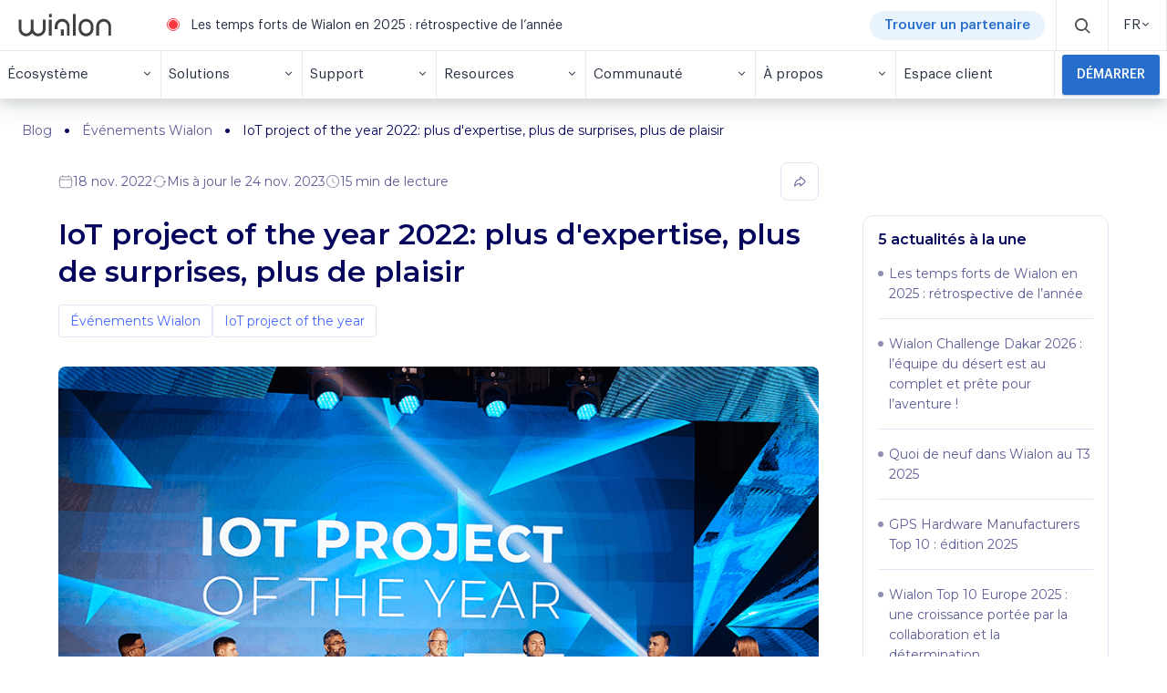

--- FILE ---
content_type: text/html; charset=utf-8
request_url: https://wialon.com/fr/blog/iot-project-of-the-year-2022-conference-takeaways
body_size: 22637
content:
<!DOCTYPE html>
<html lang="fr-FR">
<head>
  <meta charset="UTF-8">
  <meta name="viewport" content="width=device-width, initial-scale=1">
  <title>Meilleurs moments du projet IoT de l&#x27;année 2022</title>
  <meta name="theme-color" content="#AAC7FF"/>
  <link rel="manifest" href="/assets/manifest.json" />
  <link rel="icon" type="image/x-icon" href="/assets/media/favicon.svg">
  <link href="https://wialon.com/fr/blog/iot-project-of-the-year-2022-conference-takeaways" rel="canonical">
  
      <meta name="description" content="Pour la troisième fois depuis son lancement en 2020, le projet IoT de l&#x27;année a récompensé les solutions les plus originales et les plus efficaces.">
  
  
      <link rel="alternate" href="https://wialon.com/en/blog/iot-project-of-the-year-2022-conference-takeaways" hreflang="en" />
      <link rel="alternate" href="https://wialon.com/es/blog/iot-project-of-the-year-2022-conference-takeaways" hreflang="es" />
      <link rel="alternate" href="https://wialon.com/fr/blog/iot-project-of-the-year-2022-conference-takeaways" hreflang="fr" />
      <link rel="alternate" href="https://wialon.com/ru/blog/iot-project-of-the-year-2022-conference-takeaways" hreflang="ru" />
  
          <meta property="og:title" content="IoT project of the year 2022: plus d&#x27;expertise, plus de surprises, plus de plaisir" />
          <meta property="og:type" content="article" />
          <meta property="og:url" content="https://wialon.com/fr/blog/iot-project-of-the-year-2022-conference-takeaways" />
          <meta property="article:author" content="Aliaksandra Makarevich" />
          <meta property="article:tag" content="Événements Wialon, IoT project of the year" />
          <meta property="article:published_time" content="2022-11-18T15:12:00.000Z" />
          <meta property="og:description" content="Discover the details of the IoT project of the year 2022 award ceremony." />
          <meta property="og:image" content="/resource/b359ea16-f935-428b-8260-f426d7c50bb6/tmpacjxzea0.png" />
  
  <link rel="stylesheet" href="/assets/css/main.css?v=8.0.1">

  <link rel="preload" href="/assets/css/lib/swiper-bundle.min.css?v=8.0.1" as="style" onload="this.onload=null;this.rel='stylesheet'">
  <noscript><link rel="stylesheet" href="/assets/css/lib/swiper-bundle.min.css?v=8.0.1"></noscript>

  <link rel="preconnect" href="https://fonts.googleapis.com">
  <link rel="preconnect" href="https://fonts.gstatic.com" crossorigin>
  <link rel="preload" as="style" href="https://fonts.googleapis.com/css2?family=Montserrat:ital,wght@0,100..900;1,100..900&display=swap">
  <link rel="stylesheet" href="https://fonts.googleapis.com/css2?family=Montserrat:ital,wght@0,100..900;1,100..900&display=swap" media="print" onload="this.media='all'">
  <noscript><link rel="stylesheet" href="https://fonts.googleapis.com/css2?family=Montserrat:ital,wght@0,100..900;1,100..900&display=swap"></noscript>

      <link rel="preconnect" href="https://www.googletagmanager.com">
      <script >
          window.addEventListener('load', function() {
          (function(w,d,s,l,i){w[l]=w[l]||[];w[l].push({'gtm.start':
              new Date().getTime(),event:'gtm.js'});var f=d.getElementsByTagName(s)[0],
              j=d.createElement(s),dl=l!='dataLayer'?'&l='+l:'';j.defer=true;j.src=
              'https://www.googletagmanager.com/gtm.js?id='+i+dl;f.parentNode.insertBefore(j,f);
          })(window,document,'script','dataLayer','GTM-5CLTNR');
          });
      </script>
      <script  defer src='https://www.googletagmanager.com/gtag/js?id=G-0Y52ED1DFY'></script>
</head>

<body>
    <script  type="application/ld+json">{"@context":"https://schema.org","@type":"Article","mainEntityOfPage":{"@type":"WebPage","@id":"iot-project-of-the-year-2022-conference-takeaways"},"headline":"IoT project of the year 2022: plus d'expertise, plus de surprises, plus de plaisir","description":"Discover the details of the IoT project of the year 2022 award ceremony.","image":"/resource/b359ea16-f935-428b-8260-f426d7c50bb6/tmpacjxzea0.png","author":{"@type":"Organization","name":"Gurtam"},"publisher":{"@type":"Organization","name":"Gurtam","logo":{"@type":"ImageObject","url":"/assets/media/brand-logo.svg"}},"datePublished":"2022-11-18T15:12:00.000Z"}</script>

  <header class="header"><nav class="navbar toggleable-content-container below-xl">
  <div class="menu-header">
    <div class="brand">
      <a class="logo"
         href="/fr">
        <picture>
          <source srcset="/assets/media/brand-logo.svg">
          <img src="/assets/media/brand-logo.svg" alt="Wialon" width="40" height="32" />
        </picture>
      </a>
    </div>    <div class="menu-center">
        <a class="announcement" href="https://wialon.com/fr/blog/wialon-recap-2025" target="_blank">Les temps forts de Wialon en 2025 : rétrospective de l’année</a>
      <a href="/fr/dealers" class="menu-cta-link">Trouver un partenaire</a>
      <label for="toggle-search-form" class="menu-search-button" role="button">
        <span class="icon-small icon-small-dark">
          <i class="icon-search"></i>
        </span>
      </label>
      
      <form action="https://wialon.com/en/search">
        <input type="checkbox" id="toggle-search-form" class="content-toggle-checkbox" />
        <div class="toggle-content search-form">
          <input id="search-input" type="text" class="input" placeholder="Search" name="q" />
          <div class="search-controls">
            <button type="reset" class="search-close"><i class="icon-x"></i></button>
            <button type="submit" class="search-button" role="button"><i class="icon-search"></i></button>
          </div>
        </div>
      </form>    </div>
    <div class="menu-item menu-item-dropdown menu-lang">
      <div class="menu-lang-container">
        <span>FR</span>
        <span class="menu-item-icon"><i class="icon-chevron-down temp-icon-chevron-down"></i></span>
      </div>
      <div class="menu-dropdown">
            <a href="/en/blog/iot-project-of-the-year-2022-conference-takeaways" class="menu-dropdown-item">EN</a>
            <a href="/es/blog/iot-project-of-the-year-2022-conference-takeaways" class="menu-dropdown-item">ES</a>
            <a href="/fr/blog/iot-project-of-the-year-2022-conference-takeaways" class="menu-dropdown-item">FR</a>
            <a href="/pt/blog" class="menu-dropdown-item">PT</a>
            <a href="/ru/blog/iot-project-of-the-year-2022-conference-takeaways" class="menu-dropdown-item">RU</a>
      </div>
    </div>    <label for="menu-footer" class="burger-menu">
        <span class="icon-small icon-small-dark">
            <i class="icon-menu"></i>
        </span>
    </label>
  </div>
  <input type="checkbox" id="menu-footer" class="toggleable-content-control">
  <div class="menu-footer toggleable-content">
    <div class="menu-item menu-cta-container" role="button">
      <a href="/en/dealers" class="menu-cta-link menu-cta-link-mobile">Find a partner</a>
    </div>
            <div class="menu-item menu-item-dropdown" role="button">
              <span class="menu-item-text">Écosystème</span>
              <span class="menu-item-icon">
                <i class="icon-chevron-down temp-icon-chevron-down"></i>
              </span>
              <div class="menu-dropdown">
                  <div class="card">
                    <h3>  </h3>
                    <div class="card-container">
                          <a href="/fr/vehicle-tracking-system" class="card-item " >
                            <img class="card-icon" src="/resource/d2b1cb42-71ed-4733-869b-24aefd57286f/wialon.png" alt="Wialon">
                            <div>
                              <div class="card-title">
                                Wialon
                              </div>
                              <div class="card-text">
                                La solution ultime pour la numérisation des flottes
                              </div>
                            </div>
                          </a>
                          <a href="/fr/gps-hardware" class="card-item " >
                            <img class="card-icon" src="/resource/464dc566-2bb0-4af3-a16c-348d457e0e66/hw.png" alt=" Appareils intégrés">
                            <div>
                              <div class="card-title">
                                 Appareils intégrés
                              </div>
                              <div class="card-text">
                                Liste des appareils GPS et autres appareils télématiques intégrés à Wialon
                              </div>
                            </div>
                          </a>
                          <a href="/fr/hw-manufacturers" class="card-item " >
                            <img class="card-icon" src="/resource/50c94f38-863c-44b6-b8ac-35a28f5900c1/device.png" alt="Fabricants de matériel">
                            <div>
                              <div class="card-title">
                                Fabricants de matériel
                              </div>
                              <div class="card-text">
                                Catalogue des fabricants de matériel télématique
                              </div>
                            </div>
                          </a>
                          <a href="/fr/platform" class="card-item " >
                            <img class="card-icon" src="/resource/9002e636-17ec-49c2-9884-63e26a5c12f8/logo-wp.png" alt="Wialon Platform">
                            <div>
                              <div class="card-title">
                                Wialon Platform
                              </div>
                              <div class="card-text">
                                Un puissant créateur de solutions pour la numérisation des flottes
                              </div>
                            </div>
                          </a>
                          <a href="/fr/marketplace" class="card-item " >
                            <img class="card-icon" src="/resource/25016933-cf1f-40fa-aa0c-9096ee47f6c8/marketplace.png" alt="Marketplace">
                            <div>
                              <div class="card-title">
                                Marketplace
                              </div>
                              <div class="card-text">
                                Solutions personnalisées et intégrations de l&#x27;équipe et de la communauté Wialon
                              </div>
                            </div>
                          </a>
                          <a href="/fr/soft-developers" class="card-item " >
                            <img class="card-icon" src="/resource/a6c7cbe5-5d93-4001-b3c1-16a3592a116f/developer.png" alt="Développeurs de logiciels">
                            <div>
                              <div class="card-title">
                                Développeurs de logiciels
                              </div>
                              <div class="card-text">
                                Experts dans la fourniture de solutions réalisées avec le SDK et l&#x27;API de Wialon
                              </div>
                            </div>
                          </a>
                    </div>
                  </div>
              </div>
            </div>
            <div class="menu-item menu-item-dropdown" role="button">
              <span class="menu-item-text">Solutions</span>
              <span class="menu-item-icon">
                <i class="icon-chevron-down temp-icon-chevron-down"></i>
              </span>
              <div class="menu-dropdown">
                  <div class="card">
                    <h3>Wialon : une plateforme unique pour des besoins variés</h3>
                    <div class="card-container">
                          <a href="/fr/vehicle-leasing-software" class="card-item " >
                            <img class="card-icon" src="/resource/8411419a-0eab-4887-ac61-2328f342bb50/Vehicle-leasing-software.png" alt="Logiciel de leasing de véhicules">
                            <div>
                              <div class="card-title">
                                Logiciel de leasing de véhicules
                              </div>
                              <div class="card-text">
                                Localisez facilement les flottes louées ou désactivez à distance les véhicules financés pour une récupération
                              </div>
                            </div>
                          </a>
                          <a href="/fr/agriculture-gps-tracking" class="card-item " >
                            <img class="card-icon" src="/resource/67009a8e-f111-4fe2-8c55-622867c5e571/Agriculture-fleet-tracking.png" alt="Agriculture intelligente">
                            <div>
                              <div class="card-title">
                                Agriculture intelligente
                              </div>
                              <div class="card-text">
                                Optimisez les opérations agricoles avec un contrôle sans faille des travaux aux champs
                              </div>
                            </div>
                          </a>
                          <a href="/fr/delivery-fleet-management" class="card-item " >
                            <img class="card-icon" src="/resource/c8d326a9-8b42-4de2-b5df-8dbc028e1e17/Delivery-fleet-management.png" alt="Gestion des flottes de livraison">
                            <div>
                              <div class="card-title">
                                Gestion des flottes de livraison
                              </div>
                              <div class="card-text">
                                Optimisez les livraisons grâce à une gestion efficace des flottes, un routage intelligent et un suivi précis
                              </div>
                            </div>
                          </a>
                          <a href="/fr/eco-driving" class="card-item " >
                            <img class="card-icon" src="/resource/947dad72-fcd5-4cf6-8c31-965d9223208b/Driver-behavior-monitoring.png" alt="Suivi du comportement des conducteurs">
                            <div>
                              <div class="card-title">
                                Suivi du comportement des conducteurs
                              </div>
                              <div class="card-text">
                                Améliorez la sécurité et assurez la conformité en évaluant la conduite selon les événements à risque détectés
                              </div>
                            </div>
                          </a>
                          <a href="/fr/fleet-maintenance-management" class="card-item " >
                            <img class="card-icon" src="/resource/061c65a4-9a05-4eeb-8d67-f5076b5a6eb0/Fleet-maintenance-management.png" alt="Gestion de la maintenance de la flotte">
                            <div>
                              <div class="card-title">
                                Gestion de la maintenance de la flotte
                              </div>
                              <div class="card-text">
                                Planifiez, contrôlez et suivez efficacement toutes les activités de maintenance et les dépenses associées
                              </div>
                            </div>
                          </a>
                          <a href="/fr/public-transport-management" class="card-item " >
                            <img class="card-icon" src="/resource/3bd294ce-8137-4590-8aa3-ddb6d57b012b/Public-transportation-management.png" alt="Gestion des transports publics">
                            <div>
                              <div class="card-title">
                                Gestion des transports publics
                              </div>
                              <div class="card-text">
                                Surveillez et optimisez les transports publics : créez des arrêts, ajustez les trajets et gérez les horaires
                              </div>
                            </div>
                          </a>
                          <a href="/fr/fuel-management-system" class="card-item " >
                            <img class="card-icon" src="/resource/1098f831-b5e8-496c-a238-70716b33b205/Fuel-monitoring-system.png" alt="Logiciel de gestion de carburant">
                            <div>
                              <div class="card-title">
                                Logiciel de gestion de carburant
                              </div>
                              <div class="card-text">
                                Ayez une vue d&#x27;ensemble sur l&#x27;utilisation du carburant, optimisez la consommation et prévenez les abus
                              </div>
                            </div>
                          </a>
                    </div>
                  </div>
              </div>
            </div>
            <div class="menu-item menu-item-dropdown" role="button">
              <span class="menu-item-text">Support</span>
              <span class="menu-item-icon">
                <i class="icon-chevron-down temp-icon-chevron-down"></i>
              </span>
              <div class="menu-dropdown">
                      <a href="/fr/techsupport" class="menu-dropdown-item" >
                        Assistance Technique 24/7
                      </a>
                      <a href="https://help.wialon.com/fr" class="menu-dropdown-item" target="_blank">
                        Centre d&#x27;aide
                      </a>
                      <a href="/fr/education" class="menu-dropdown-item" >
                        Formation et certification
                      </a>
                      <a href="/fr/marketing" class="menu-dropdown-item" >
                        Boîte à outils marketing
                      </a>
              </div>
            </div>
            <div class="menu-item menu-item-dropdown" role="button">
              <span class="menu-item-text">Resources</span>
              <span class="menu-item-icon">
                <i class="icon-chevron-down temp-icon-chevron-down"></i>
              </span>
              <div class="menu-dropdown">
                      <a href="/fr/blog" class="menu-dropdown-item" >
                        Blogue
                      </a>
                      <a href="/fr/case-studies" class="menu-dropdown-item" >
                        Bibliothèque des cas d&#x27;utilisation
                      </a>
                      <a href="/fr/knowledge-base" class="menu-dropdown-item" >
                        Base de connaissances
                      </a>
                      <a href="/fr/meetups" class="menu-dropdown-item" >
                        Vidéo
                      </a>
              </div>
            </div>
            <div class="menu-item menu-item-dropdown" role="button">
              <span class="menu-item-text">Communauté</span>
              <span class="menu-item-icon">
                <i class="icon-chevron-down temp-icon-chevron-down"></i>
              </span>
              <div class="menu-dropdown">
                      <a href="/fr/community" class="menu-dropdown-item" >
                        Notre communauté
                      </a>
                      <a href="/fr/dealers" class="menu-dropdown-item" >
                        Carte des partenaires de Wialon
                      </a>
                      <a href="/fr/events-calendar" class="menu-dropdown-item" >
                        Expositions et conférences
                      </a>
                      <a href="https://forum.wialon.com/" class="menu-dropdown-item" target="_blank">
                        Forum
                      </a>
              </div>
            </div>
            <div class="menu-item menu-item-dropdown" role="button">
              <span class="menu-item-text">À propos</span>
              <span class="menu-item-icon">
                <i class="icon-chevron-down temp-icon-chevron-down"></i>
              </span>
              <div class="menu-dropdown">
                      <a href="/fr/about" class="menu-dropdown-item" >
                        Découvrir Wialon
                      </a>
                      <a href="/fr/contacts" class="menu-dropdown-item" >
                        Contacts
                      </a>
              </div>
            </div>
              <a class="menu-item menu-item-link" role="button" href="https://my.wialon.com/" target="_blank">
                <span class="menu-item-text">Espace client</span>
              </a>
              <div class="menu-item-button-wrapper">
                <a class="menu-item-button" href="/fr/request" role="button">
                  Démarrer
                </a>
              </div>
  </div>
</nav></header>
  <div id="content">
  <div class="page blog article">
  <div class="content-table hidden max:lg:block toggleable mobile" data-js="content-table-anchors">
    <h3 data-js="heading">Sommaire</h3>
    <nav data-js="content-table-nav"></nav>
  </div>  <div class="container breadcrumbs-wrapper">
      <nav class="breadcrumbs">
            <a href="/fr/blog" class="item">Blog</a>
            <a href="/fr/blog/category/wialon-events" class="item">Événements Wialon</a>
            <span class="item current">IoT project of the year 2022: plus d&#x27;expertise, plus de surprises, plus de plaisir</span>
      </nav>
  </div>
  <div class="container md relative">
    <div class="share-widget max:xxl:hidden" data-js="share-widget" aria-labelledby="title" aria-describedby="description">
        <div class="inner">
        <input type="text" readonly value="https://wialon.com/fr/blog/iot-project-of-the-year-2022-conference-takeaways" hidden id="shareable-url" />
        <button type="button" data-js="copy-to-clipboard" class="button v1 outline hover-light sm full jc-center clipboard">
              <img loading="lazy"
                   class="default"
                   src="/assets/media/icons/ui/link.svg"
                   alt="Copy to clipboard"
                   width="16" 
                  height="16"
              />
              <img loading="lazy"
                   class="active"
                   src="/assets/media/icons/ui/copy-checked-light.svg"
                   alt="Copied to clipboard"
                   width="16" 
                  height="16"
              />
        </button>
        <button type="button" data-js="share" data-platform="facebook" class="button v1 outline hover-light sm full jc-center">
              <img loading="lazy"
                   
                   src="/assets/media/icons/social-media/facebook-alt.svg"
                   alt="Share on facebook"
                   width="24" 
                  height="24"
              />
        </button>
        <button type="button" data-js="share" data-platform="linkedin" class="button v1 outline hover-light sm full jc-center">
              <img loading="lazy"
                   
                   src="/assets/media/icons/social-media/linkedin-alt.svg"
                   alt="Share on linkedin"
                   width="24" 
                  height="24"
              />
        </button>
        <button type="button" data-js="share" data-platform="twitter" class="button v1 outline hover-light sm full jc-center">
              <img loading="lazy"
                   
                   src="/assets/media/icons/social-media/x.svg"
                   alt="Share on X"
                   width="16" 
                  height="16"
              />
        </button>
        </div>
    </div>    <div class="row">
      <article class="layout-article col-lg-9">
        <div class="article-meta-wrapper">
          <div class="controls">
            <div class="meta">
                <span class="item">
                    <img loading="lazy"
                   
                   src="/assets/media/icons/ui/calendar-sm.svg"
                   alt="18 nov. 2022"
                   width="16" 
                  height="16"
              />
             18 nov. 2022
                </span>
                  <span class="item">  <img loading="lazy"
                   
                   src="/assets/media/icons/ui/update-sm.svg"
                   alt="24 nov. 2023"
                   width="16" 
                  height="16"
              />
            Mis à jour le 24 nov. 2023</span>
                <span class="item">  <img loading="lazy"
                   
                   src="/assets/media/icons/ui/time-sm.svg"
                   alt="15"
                   width="16" 
                  height="16"
              />
            15 min de lecture</span>
            </div>            <div class="actions xxl:hidden max:md:m-t8">
              <button type="button" class="button v1 outline sm group" data-js="toggle-dialog-share">
                  <img loading="lazy"
                       class="hover:hidden"
                       src="/assets/media/icons/ui/share-sm.svg"
                       alt="Share"
                       width="16" 
                      height="16"
                  />
                  <img loading="lazy"
                       class="hidden hover:show"
                       src="/assets/media/icons/ui/share-light-sm.svg"
                       alt="Share"
                       width="16" 
                      height="16"
                  />
              </button>
              <div class="dialog-share" data-js="dialog-share" aria-labelledby="title" aria-describedby="description">
                <div class="dialog-controls">
                  <div><h3 class="mb-0">Partager</h3></div>
                  <div>
                    <button class="button v1 sm" type="button" data-js="toggle-dialog-share">
                        <img loading="lazy"
                             
                             src="/assets/media/icons/cancel.svg"
                             alt="Close"
                             width="16" 
                            height="16"
                        />
                    </button>
                  </div>
                </div>
                <div class="social-media-options">
                  <button type="button" data-js="share" data-platform="facebook" class="button v1 outline hover-light sm">
                      <img loading="lazy"
                           
                           src="/assets/media/icons/social-media/facebook-alt.svg"
                           alt="Share on facebook"
                           width="24" 
                          height="24"
                      />
                  </button>
                  <button type="button" data-js="share" data-platform="linkedin" class="button v1 outline hover-light sm">
                      <img loading="lazy"
                           
                           src="/assets/media/icons/social-media/linkedin-alt.svg"
                           alt="Share on linkedin"
                           width="24" 
                          height="24"
                      />
                  </button>
                  <button type="button" data-js="share" data-platform="twitter" class="button v1 outline hover-light sm">
                      <img loading="lazy"
                           
                           src="/assets/media/icons/social-media/x.svg"
                           alt="Share on X"
                           width="24" 
                          height="24"
                      />
                  </button>
                </div>
                <div class="dialog-input-group">
                  <div class="input-wrapper"><input type="text" readonly value="https://wialon.com/fr/blog/iot-project-of-the-year-2022-conference-takeaways" /></div>
                  <div>
                    <button type="button" class="button v1 primary sm clipboard" data-js="copy-to-clipboard">
                        <img loading="lazy"
                             class="default"
                             src="/assets/media/icons/ui/copy-light.svg"
                             alt="Copy to clipboard"
                             width="16" 
                            height="16"
                        />
                        <img loading="lazy"
                             class="active"
                             src="/assets/media/icons/ui/copy-checked-light.svg"
                             alt="Copied to clipboard"
                             width="16" 
                            height="16"
                        />
                    </button>
                  </div>
                </div>
              </div>            </div>
          </div>
        </div>
        <h1 class="article-heading">IoT project of the year 2022: plus d&#x27;expertise, plus de surprises, plus de plaisir</h1>
        <div class='article-tags'>
              <a href='/fr/blog/category/wialon-events' class='tag'>Événements Wialon</a>
              <a href='/fr/blog/category/iot-project-of-the-year' class='tag'>IoT project of the year</a>
        </div>        <div class="article-thumbnail">
          <img src="/resource/b359ea16-f935-428b-8260-f426d7c50bb6/tmpacjxzea0.png" alt="Tmpacjxzea0" loading="lazy"  />
        </div>
        <div class="article-content" data-js="article-content">
          <p>Depuis sa premi&egrave;re &eacute;dition en 2020, <a href="https://iot-project.com/" rel="noopener noreferrer" target="_blank">IoT project of the year</a> est devenu un &eacute;v&eacute;nement tr&egrave;s attendu dans le monde de la t&eacute;l&eacute;matique. Premi&egrave;rement, il met en avant les solutions intelligentes les plus marquantes du monde entier et montre leurs avantages en chiffres r&eacute;els. Deuxi&egrave;mement, comme tout autre &eacute;v&eacute;nement organis&eacute; par Wialon, c&#39;est l&#39;occasion pour la communaut&eacute; de partenaires de se r&eacute;unir &agrave; nouveau. Enfin, la c&eacute;r&eacute;monie permet de promouvoir les technologies connect&eacute;es au niveau mondial et de contribuer &agrave; la cr&eacute;ation d&#39;un monde meilleur, plus s&ucirc;r et plus rapide.</p><p><img data-js="expandable-image"  src="/resource/d65b753e-4d0e-4574-b3e7-2b2afa4d6a3f" class="fr-fic fr-dib -lazy-load" style="width: 162px; margin: 5px auto; display: block;" alt="andl"></p><p dir="ltr" style="text-align: center;"><strong>Andrei Liatsetski <br></strong>Chef de l&#39;&eacute;quipe de mise en &oelig;uvre des projets, Wialon<br>Chef du jury, IoT project of the year 2022&nbsp;</p><hr><p dir="ltr"><span style="font-size: 24px; font-family: Georgia, serif;"><em><span style="color: rgb(0, 0, 0);">L&#39;id&eacute;e du concours IoT project of the year est simple et noble: plus le monde est inform&eacute; sur la t&eacute;l&eacute;matique et les applications possibles du logiciel d&#39;IdO, plus les gens s&#39;y int&eacute;ressent et commencent &agrave; utiliser les services t&eacute;l&eacute;matiques. De cette fa&ccedil;on, nous &eacute;largissons l&#39;horizon des possibilit&eacute;s et des approches potentielles &agrave; adopter.</span></em></span></p><hr><p dir="ltr">La c&eacute;r&eacute;monie de remise des prix s&#39;est d&eacute;roul&eacute;e &agrave; Duba&iuml; le 9 octobre, un jour avant le d&eacute;but du grand salon technologique <a href="https://expo.gurtam.com/gitex2022" rel="noopener noreferrer" target="_blank">GITEX Global</a>, o&ugrave; Wialon disposait de sa propre zone d&#39;IdO partag&eacute;e avec d&#39;autres co-exposants brillants. Cette fois, la c&eacute;r&eacute;monie s&#39;est &eacute;tendue d&#39;un &eacute;v&eacute;nement hors ligne anim&eacute; &agrave; une conf&eacute;rence bien remplie comprenant des discours et des pr&eacute;sentations de nos partenaires et de l&#39;&eacute;quipe de Wialon. Une autre partie importante de l&#39;&eacute;v&eacute;nement &eacute;tait, bien s&ucirc;r, le gala final o&ugrave; nous avons honor&eacute; les gagnants.</p><p>Voyons &agrave; quoi ressemblait l&#39;&eacute;v&eacute;nement et de quoi les participants et les gagnants ont parl&eacute;.</p><h2 data-checkbox="false" data-slug="" dir="ltr" id="iot-project-of-the-year-2022-agenda-and-participants">IoT project of the year 2022: programme et participants</h2><p>L&#39;&eacute;v&eacute;nement de cette ann&eacute;e a &eacute;t&eacute; inoubliable pour plus d&#39;une raison. C&#39;&eacute;tait la premi&egrave;re fois que nous fusionnions la c&eacute;r&eacute;monie de remise des prix et les pr&eacute;sentations &eacute;ducatives et les couplions avec des sessions de questions-r&eacute;ponses.</p><p><span class="fr-video fr-fvc fr-dvb fr-draggable" contenteditable="false" draggable="true"><iframe width="793" height="415" frameborder="0" allowfullscreen="" src="https://www.youtube.com/embed/mYKQqCq8jw4?wmode=opaque" class="-lazy-load"></iframe></span></p><p><a href="https://iot-project.com/ceremony#agenda" rel="noopener noreferrer" target="_blank">Le programme</a> comprend des intervenants de Wialon et de notre communaut&eacute;. Voici ce dont ils ont discut&eacute;.</p><h3 data-checkbox="false" data-slug="" dir="ltr" id="wialon-team-gps-tracking-as-the-new-normal">L&#39;&eacute;quipe de Wialon: Le suivi par GPS comme nouvelle norme</h3><p dir="ltr">Valeriya Zinkevich, Vice-pr&eacute;sidente du d&eacute;veloppement commercial (Moyen-Orient et Afrique du Nord) chez Wialon, a ouvert l&#39;&eacute;v&eacute;nement. Elle a expliqu&eacute; pourquoi Duba&iuml; a &eacute;t&eacute; rep&eacute;r&eacute; comme le lieu id&eacute;al pour organiser la c&eacute;r&eacute;monie de remise du prix du concours IoT project of the year 2022.</p><p dir="ltr"><img data-js="expandable-image"  src="/resource/af2f8804-53a6-4483-8673-8a91456beb0c" class="fr-fic fr-dib -lazy-load" style="width: 162px; margin: 5px auto; display: block;" alt="zivapr"></p><p dir="ltr" style="text-align: center;"><strong>Valeriya Zinkevich</strong><strong><br></strong>Vice-pr&eacute;sidente du d&eacute;veloppement commercial (Moyen-Orient et Afrique du Nord)</p><hr><p dir="ltr" style="text-align: center;"><span style="font-size: 24px; font-family: Georgia, serif;"><em>En 2017, Duba&iuml; a &eacute;t&eacute; l&#39;une des premi&egrave;res villes au monde &agrave; lancer une strat&eacute;gie d&#39;IdO dans le cadre d&#39;un programme gouvernemental. <a href="https://iot.xische.com/" rel="noopener noreferrer" target="_blank">La strat&eacute;gie de l&#39;Internet des objets (IdO) de Duba&iuml;</a> vise &agrave; construire l&#39;&eacute;cosyst&egrave;me d&#39;IdO le plus avanc&eacute; au monde dans la ville la plus intelligente du monde afin d&#39;am&eacute;liorer la vie des gens.</em></span></p><hr><p dir="ltr">Robocops, pompiers avec des sacs &agrave; r&eacute;action, et voitures sans conducteur - ce ne sont l&agrave; qu&#39;une poign&eacute;e d&#39;exemples de la vie quotidienne de Duba&iuml; qui semblent totalement futuristes pour le reste du monde.</p><p dir="ltr"><span class="fr-video fr-fvc fr-dvb fr-draggable" contenteditable="false" draggable="true"><iframe width="793" height="415" frameborder="0" allowfullscreen="" src="https://www.youtube.com/embed/syTVNdqxnVU?wmode=opaque" class="-lazy-load"></iframe></span></p><p>Le message cl&eacute; du discours prononc&eacute; par Aliaksandr Kuushynau &eacute;tait le suivant: Le suivi par GPS en soi n&#39;est plus un argument de vente fort. Il est devenu un pr&eacute;requis dans la plupart des projets r&eacute;ussis bas&eacute;s sur les technologies connect&eacute;es. Ce que les fournisseurs de services t&eacute;l&eacute;matiques peuvent faire, c&#39;est ma&icirc;triser leur expertise dans les technologies compl&eacute;mentaires au suivi par GPS (t&eacute;l&eacute;matique vid&eacute;o, algorithmes d&#39;apprentissage automatique, etc.) et sortir des limites de l&#39;ordinaire. Regardez comment Aliaksandr Kuushynau, Chef de Wialon, le d&eacute;crit avec une m&eacute;taphore forte.</p><p><img data-js="expandable-image"  src="/resource/5df62344-3203-4a69-965b-7e0df2a1adfa" class="fr-fic fr-dib -lazy-load" style="width: 162px; margin: 5px auto; display: block;" alt="kualnew 1"></p><p style="text-align: center;"><strong>Aliaksandr Kuushynau</strong><br>Chef de Wialon</p><hr><p style="text-align: center;"><span style="font-size: 24px; font-family: Georgia, serif;"><em>Si vous vendez des &oelig;ufs &agrave; la douzaine, vous serez toujours attaqu&eacute; par des concurrents qui, au lieu de 2 dollars, proposeront la m&ecirc;me chose pour 1,95 dollar. Pourtant, deux &oelig;ufs et une po&ecirc;le suffisent pour faire une omelette ou des &oelig;ufs brouill&eacute;s. Et au bon moment et au bon endroit, ce plat peut &ecirc;tre vendu 5$. Ajoutez une tranche de bacon ou servez-le comme un &oelig;uf b&eacute;n&eacute;dictine et chacun des &oelig;ufs que vous vendrez multipliera votre b&eacute;n&eacute;fice. C&#39;est &agrave; vous de d&eacute;cider: soit vous vous contentez de vendre des &oelig;ufs, soit vous vous lancez dans la haute cuisine et la gastronomie.</em></span></p><hr><p><img data-js="expandable-image"  src="/resource/433c3d01-cbe5-4e3f-97fb-03a4f81bc1a9" class="fr-fic fr-dib -lazy-load" style="width: 773px; margin: 5px auto; display: block;" alt="kual at iot"></p><p>Andrei Liatsetski, Chef de l&#39;&eacute;quipe de mise en &oelig;uvre des projets, Wialon, a d&eacute;taill&eacute; les principales tendances en mati&egrave;re d&#39;IdO et de t&eacute;l&eacute;matique qu&#39;il a distingu&eacute;es en tant que membre du jury cette ann&eacute;e:</p><ul><li dir="ltr"><strong>Le transport maritime longue distance, les transports publics et l&#39;agriculture restent traditionnellement les domaines o&ugrave; la demande d&#39;IdO et de t&eacute;l&eacute;matique est la plus forte</strong>. Cependant, Andrei s&#39;attend &agrave; des changements importants dans ce domaine. Les propri&eacute;taires de flottes continuent de se concentrer sur les camions au fil de l&#39;eau et ne pr&ecirc;tent pas suffisamment attention aux v&eacute;hicules l&eacute;gers. Dans le m&ecirc;me temps, leur nombre dans les flottes commerciales augmente.</li><li dir="ltr"><strong>L&#39;automatisation des activit&eacute;s est la pierre angulaire de toute solution r&eacute;ussie</strong>. Elle est au centre des pr&eacute;occupations des entreprises et des fournisseurs de services t&eacute;l&eacute;matiques depuis des ann&eacute;es, mais aujourd&#39;hui, l&#39;automatisation est essentielle pour les entreprises de toute taille et de toute complexit&eacute;. Les clients veulent &eacute;viter les facteurs humains et rendre les processus plus efficaces. Il n&#39;est pas &eacute;tonnant que, cette ann&eacute;e, tous les projets pr&eacute;sent&eacute;s fassent de l&#39;automatisation leur point fort.</li><li dir="ltr"><strong>Les outils de donn&eacute;es massives et d&#39;intelligence artificielle vont gagner en popularit&eacute;</strong>. Le nombre de capteurs et autres appareils connect&eacute;s augmente de mani&egrave;re exponentielle, et aucune entreprise ne disposera bient&ocirc;t de ressources suffisantes pour les analyser. Les technologies &eacute;mergentes viennent &agrave; la rescousse: Les algorithmes pilot&eacute;s par l&#39;intelligence artificielle traitent une multitude de donn&eacute;es collect&eacute;es &agrave; travers diverses sources et aboutissent &agrave; des r&eacute;sultats complets.&nbsp;</li><li dir="ltr"><strong>L&#39;assistance apr&egrave;s-vente est essentielle &agrave; la r&eacute;ussite de votre projet</strong>. Les clients veulent &ecirc;tre s&ucirc;rs qu&#39;ils ne seront pas laiss&eacute;s en plan en cas de probl&egrave;me. 40% des projets de cette ann&eacute;e ont &eacute;t&eacute; hautement &eacute;valu&eacute;s pour le support apr&egrave;s-vente.</li><li><strong>Les voitures &eacute;lectriques et les solutions de s&eacute;curit&eacute; des donn&eacute;es feront partie des plus grandes tendances commerciales en 2023</strong>. Impact&eacute;es par de multiples facteurs, ces niches afficheront les taux de croissance les plus rapides, comme en t&eacute;moignent les projets soumis au concours cette ann&eacute;e.</li></ul><p data-empty="true"><img data-js="expandable-image"  src="/resource/f1d1ebb5-d64d-4902-948d-b9ad2bfa166c" class="fr-fic fr-dib -lazy-load" style="width: 773px; margin: 5px auto; display: block;" alt="andl at iot"></p><p data-empty="true">En parlant de Wialon et d&#39;autres plateformes de suivi par GPS et d&#39;IdO, voici les d&eacute;fis les plus fr&eacute;quents auxquels les participants de cette ann&eacute;e ont &eacute;t&eacute; confront&eacute;s:</p><ul><li dir="ltr"><strong>La s&eacute;curit&eacute; des conducteurs est une priorit&eacute; absolue</strong>. Les conducteurs professionnels sont tr&egrave;s demand&eacute;s aujourd&#39;hui, et chaque entreprise veut cr&eacute;er des conditions de travail confortables et s&ucirc;res pour eux. Elles installent donc des syst&egrave;mes de d&eacute;tection de la fatigue des conducteurs et des outils de contr&ocirc;le de leur comportement.</li><li dir="ltr"><strong>La gestion du contr&ocirc;le du carburant reste sur le radar</strong>. La flamb&eacute;e des prix de l&#39;essence et les facteurs politiques maintiennent cette question &agrave; l&#39;ordre du jour de toutes les entreprises. Les entreprises continuent d&#39;int&eacute;grer le contr&ocirc;le du carburant en utilisant des &eacute;quipements sp&eacute;cialis&eacute;s, un syst&egrave;me d&#39;alertes et des rapports pour une analyse plus approfondie.</li><li dir="ltr"><strong>La t&eacute;l&eacute;matique vid&eacute;o prend de l&#39;ampleur</strong>. Andrei n&#39;a mentionn&eacute; que quelques t&acirc;ches, parmi une longue liste, qui seront r&eacute;solues gr&acirc;ce aux MDVR et &agrave; des solutions comme le module vid&eacute;o de Wialon: identification et contr&ocirc;le du conducteur, calcul du flux de passagers et syst&egrave;mes de reconnaissance faciale.</li><li dir="ltr"><strong>Le contr&ocirc;le de la gestion de la maintenance est indispensable</strong>. Les clients utilisent des solutions t&eacute;l&eacute;matiques pour prolonger la dur&eacute;e de vie de leurs actifs de grande valeur et &eacute;viter des temps d&#39;arr&ecirc;t co&ucirc;teux. Les solutions modernes permettent aux entreprises de contr&ocirc;ler leurs flottes au sein d&#39;une interface unique et de programmer la maintenance pr&eacute;ventive et le remplacement des pi&egrave;ces. Cependant, la plupart de nos partenaires n&#39;ont pas encore d&eacute;couvert tout le potentiel de solutions telles que celle propos&eacute;e par Wialon.</li><li><strong>La personnalisation via l&#39;int&eacute;gration et le d&eacute;veloppement d&#39;applications</strong>. La r&eacute;alit&eacute; d&#39;aujourd&#39;hui est si diverse qu&#39;il n&#39;existe pratiquement aucune solution pr&ecirc;te &agrave; l&#39;emploi qui couvre enti&egrave;rement tous les besoins des entreprises. Heureusement, les plateformes d&#39;IdO telles que Wialon offrent une interface de programme d&#39;application (API) et un kit de d&eacute;veloppement logiciel (SDK) &agrave; utiliser pour cr&eacute;er des applications et des fonctionnalit&eacute;s par-dessus elles, ainsi que pour rationaliser l&#39;int&eacute;gration avec d&#39;autres produits.</li></ul><h3 data-checkbox="false" data-slug="" dir="ltr" id="hardware-manufacturers-and-connectivity-service-providers-real-life-examples-of-practical-value-across-multiple-industries">Fabricants de mat&eacute;riel et fournisseurs de services de connectivit&eacute;: des exemples concrets de valeur pratique dans de multiples industries</h3><p dir="ltr">Abrar Parkar, Directeur des ventes internationales de <a href="/fr/hw-manufacturers/queclink-wireless-solutions" rel="noopener noreferrer" target="_blank">Queclink</a>, a &eacute;t&eacute; le premier &agrave; prendre la parole pour &eacute;voquer les changements intervenus sur le march&eacute; du mat&eacute;riel de suivi par GPS. Queclink fait partie des champions en nombre de mod&egrave;les de trackers int&eacute;gr&eacute;s dans Wialon (plus de 70) et de v&eacute;hicules et autres &eacute;quipements connect&eacute;s &agrave; la plateforme (plus de 140 000 &agrave; l&#39;heure actuelle).</p><p dir="ltr">Abrar a &eacute;voqu&eacute; des cas d&#39;utilisation pratiques o&ugrave; son mat&eacute;riel a &eacute;t&eacute; int&eacute;gr&eacute; dans des projets de plusieurs millions d&#39;euros pour le suivi de la temp&eacute;rature et de l&#39;humidit&eacute;. Un autre exemple concerne le signalement de l&#39;emplacement lorsqu&#39;un tracker n&#39;est plus connect&eacute; &agrave; l&#39;internet ou n&#39;a plus d&#39;&eacute;nergie.</p><p><span class="fr-video fr-fvc fr-dvb fr-draggable" contenteditable="false" draggable="true"><iframe width="793" height="415" frameborder="0" allowfullscreen="" src="https://www.youtube.com/embed/f84IZAkz_mQ?wmode=opaque" class="-lazy-load"></iframe></span>La pr&eacute;sentation de Kim Penfold, Directrice de compte de r&eacute;seau chez <a href="/fr/hw-manufacturers/xirgo-technologies" rel="noopener noreferrer" target="_blank">Sensata | Xirgo</a>, intitul&eacute;e &quot;De la piste &agrave; la rue&quot;, s&#39;est concentr&eacute;e sur un exemple concret tir&eacute; du Championnat europ&eacute;en de courses de camions (ETRC). La soci&eacute;t&eacute; a particip&eacute; &agrave; l&#39;ETRC en tant que partenaire de contr&ocirc;le judiciaire. <strong>Sa solution permet de capturer et de transmettre les images aux officiels de la course pour une analyse approfondie</strong>.</p><p><span class="fr-video fr-fvc fr-dvb fr-draggable" contenteditable="false" draggable="true"><iframe width="793" height="415" frameborder="0" allowfullscreen="" src="https://www.youtube.com/embed/qVXtJH_ol-c?wmode=opaque" class="-lazy-load"></iframe></span>Puis ce fut au tour de <a href="https://www.podgroup.com/">Pod Group</a> de partager ses cas d&#39;utilisation. Michael Chackal, Directeur des ventes d&#39;IdO, Europe, Moyen-Orient et Afrique, chez Pod Group, a parl&eacute; de son exp&eacute;rience directe des options de connectivit&eacute; pour l&#39;industrie t&eacute;l&eacute;matique. Michael s&#39;est surtout concentr&eacute; sur les cas d&#39;utilisation de l&#39;eSIM dans les transports &agrave; faible couverture.<strong>&nbsp;L&#39;entreprise consid&egrave;re qu&#39;une solution SIM globale est le meilleur moyen de surmonter les march&eacute;s fragment&eacute;s avec de nombreux fournisseurs de services SIM locaux qui ne coop&egrave;rent pas entre eux</strong>.</p><p><span class="fr-video fr-fvc fr-dvb fr-draggable" contenteditable="false" draggable="true"><iframe width="793" height="415" frameborder="0" allowfullscreen="" src="https://www.youtube.com/embed/5d_MfXpZhEM?wmode=opaque" class="-lazy-load"></iframe></span></p><p>Sanjeeva Cooray, PDG de <a href="https://www.kloudip.com/" rel="noopener noreferrer" target="_blank">KLOUDIP</a>, a parl&eacute; de la revitalisation du syst&egrave;me de transport d&#39;entreprise avec leur solution propri&eacute;taire GOFER. <strong>Le logiciel GOFER est con&ccedil;u pour rationaliser les d&eacute;placements professionnels &agrave; la mani&egrave;re d&#39;Uber</strong>. Consultez leur pr&eacute;sentation pour en savoir plus sur les grands changements &agrave; venir sur le march&eacute; de la gestion du transport d&#39;entreprise.</p><p><span class="fr-video fr-fvc fr-dvb fr-draggable" contenteditable="false" draggable="true"><iframe width="793" height="415" frameborder="0" allowfullscreen="" src="https://www.youtube.com/embed/CGxgk3q_zg8?wmode=opaque" class="-lazy-load"></iframe></span></p><p>L&#39;&eacute;quipe d&#39;<a href="/fr/hw-manufacturers/escort" rel="noopener noreferrer" target="_blank">Escort</a> a consacr&eacute; sa pr&eacute;sentation aux capteurs de charge pr&eacute;cis et innovants et &agrave; la mani&egrave;re dont ils permettent d&#39;&eacute;viter les surcharges et les pertes de marchandises. Le manque de contr&ocirc;le dans ce domaine entra&icirc;ne de multiples situations dangereuses au chargement et &agrave; la conduite et peut co&ucirc;ter cher &agrave; une entreprise en termes d&#39;amendes. <strong>Leurs capteurs de charge &agrave; l&#39;essieu eCargosens sont faciles &agrave; installer et &agrave; contr&ocirc;ler, tandis que leur valeur se mesure en dizaines de milliers de dollars par mois</strong>.</p><p><span class="fr-video fr-fvc fr-dvb fr-draggable" contenteditable="false" draggable="true"><iframe width="793" height="415" frameborder="0" allowfullscreen="" src="https://www.youtube.com/embed/lr8z5tR2pKU?wmode=opaque" class="-lazy-load"></iframe></span></p><p>Des solutions d&#39;IdO innovantes utilisant les technologies BLE/BLR/BDF/Wi-Fi de TESLiOT ont &eacute;t&eacute; pr&eacute;sent&eacute;es par Vitalii Rotinberg, Responsable des ventes &agrave; l&#39;exportation, TESLA SMART. <strong>Vitalii s&#39;est concentr&eacute; sur la nouvelle gamme d&#39;appareils BLE permettant de mesurer la temp&eacute;rature, l&#39;humidit&eacute; et d&#39;aider &agrave; la navigation</strong>.</p><p><span class="fr-video fr-fvc fr-dvb fr-draggable" contenteditable="false" draggable="true"><iframe width="793" height="415" frameborder="0" allowfullscreen="" src="https://www.youtube.com/embed/1opA6H1Gtzw?wmode=opaque" class="-lazy-load"></iframe></span></p><p>Fernando Blaha, Directeur des op&eacute;rations &agrave; l&#39;&eacute;tranger chez AOVX, a parl&eacute; de la nouvelle vision de la soci&eacute;t&eacute; sur les technologies de suivi. Frenando a pr&eacute;sent&eacute; un bref aper&ccedil;u de leurs trackers pour diff&eacute;rents cas d&#39;utilisation, <strong>en fonction de la consommation de la batterie, des sc&eacute;narios ext&eacute;rieur/int&eacute;rieur et de la couverture WiFi</strong>.</p><p><span class="fr-video fr-fvc fr-dvb fr-draggable" contenteditable="false" draggable="true"><iframe width="793" height="415" frameborder="0" allowfullscreen="" src="https://www.youtube.com/embed/-1ORMhFtJJI?wmode=opaque" class="-lazy-load"></iframe></span></p><p>Rostislav Adutskevich, Chef de l&#39;&eacute;quipe du service client&egrave;le de <a href="https://gps-trace.com/en" rel="noopener noreferrer" target="_blank">GPS-Trace</a>, a parl&eacute; d&#39;un sujet sensible, mais tr&egrave;s populaire: le suivi personnel. Leurs solutions couvrent &agrave; la fois le suivi des v&eacute;hicules (l&#39;application Ruhavik) et des animaux domestiques (Petovik). <strong>L&#39;application E-havik pour les scooters et autres moyens de mobilit&eacute; personnelle est en cours de r&eacute;alisation et sera bient&ocirc;t pr&eacute;sent&eacute;e au public</strong>. Restez &agrave; l&#39;&eacute;coute.</p><p><span class="fr-video fr-fvc fr-dvb fr-draggable" contenteditable="false" draggable="true"><iframe width="793" height="415" frameborder="0" allowfullscreen="" src="https://www.youtube.com/embed/PTHDwIiF-YM?wmode=opaque" class="-lazy-load"></iframe></span></p><p>Andrei Mazhei, Chef de l&#39;assistance technique de <a href="/fr/hw-manufacturers/mechatronics" rel="noopener noreferrer" target="_blank">Mechatronics</a>, a cl&ocirc;tur&eacute; la partie de l&#39;&eacute;v&eacute;nement consacr&eacute;e aux partenaires technologiques. Andrei a parl&eacute; des nouveaux capteurs pour la surveillance du niveau de carburant et de leur r&ocirc;le dans les syst&egrave;mes de contr&ocirc;le &agrave; distance du carburant. Le vol de carburant reste toujours un &eacute;norme casse-t&ecirc;te pour une flotte, quelle que soit sa taille. Nous vous conseillons donc de regarder cette partie pour obtenir des informations de premi&egrave;re main sur les solutions les plus efficaces et leur application dans la vie r&eacute;elle.<span class="fr-video fr-fvc fr-dvb fr-draggable" contenteditable="false" draggable="true"><iframe width="793" height="415" frameborder="0" allowfullscreen="" src="https://www.youtube.com/embed/vdKSm6BfvLk?wmode=opaque" class="-lazy-load"></iframe></span></p><p dir="ltr">Les pr&eacute;sentations des partenaires technologiques ont &eacute;t&eacute; suivies de questions de l&#39;auditoire. Nous remercions tout le monde pour la participation active et l&#39;attention port&eacute;e aux questions qui sont importantes pour toutes les entreprises.</p><p>Cette partie de l&#39;&eacute;v&eacute;nement a &eacute;galement &eacute;t&eacute; compl&eacute;t&eacute;e par une table ronde sur le sujet &quot;Comment suivre les nouvelles tendances de l&#39;IdO: cr&eacute;er de nouvelles solutions et s&#39;adapter &agrave; un march&eacute; en &eacute;volution rapide&quot;. Il s&#39;agissait d&#39;une vaste discussion sur la nouvelle r&eacute;alit&eacute; plus virtuelle &agrave; laquelle nous sommes confront&eacute;s dans le monde post-pand&eacute;mie, l&#39;engagement des utilisateurs envers Wialon et ses modules, et l&#39;avenir brillant et sans limites de la t&eacute;l&eacute;matique.</p><p><span class="fr-video fr-fvc fr-dvb fr-draggable" contenteditable="false" draggable="true"><iframe width="793" height="415" frameborder="0" allowfullscreen="" src="https://www.youtube.com/embed/XaJ7Ite0YJg?wmode=opaque" class="-lazy-load"></iframe></span></p><p>Wialon &eacute;tait fier de r&eacute;unir ses partenaires et amis et de fournir une plateforme pour parler, cr&eacute;er des r&eacute;seaux et apprendre quelque chose de nouveau. Regardez comment cela s&#39;est pass&eacute;!</p><h2 data-checkbox="false" data-slug="" dir="ltr" id="iot-project-of-the-year-2022-winners">Les gagnants du concours IoT project of the year 2022</h2><p dir="ltr">Bien s&ucirc;r, l&#39;&eacute;v&eacute;nement a culmin&eacute; avec la c&eacute;r&eacute;monie de remise des prix. Nous avons &eacute;t&eacute; fiers d&#39;annoncer les laur&eacute;ats du concours mondial IoT project of the year 2022. Ils illustrent l&#39;excellence des services t&eacute;l&eacute;matiques et incarnent le mieux les valeurs fondamentales de Wialon: cr&eacute;ativit&eacute;, professionnalisme et volont&eacute; de changement.</p><table class="-custom-bl-table" style="width: 100%; margin: 5px auto; display: block;"><thead><tr style="border-top: 1px solid rgb(84, 172, 210); border-bottom: 1px solid rgb(84, 172, 210);"><th style="background-color: rgb(84, 172, 210); text-align: left;"><div>Nomination</div></th><th style="background-color: rgb(84, 172, 210);"><div>Entreprise</div></th><th style="background-color: rgb(84, 172, 210);"><div>Projet</div></th></tr></thead><tbody><tr style="border-top: 1px solid rgb(84, 172, 210); border-bottom: 1px solid rgb(84, 172, 210);"><td class="fr-highlighted" style="width: 33.3333%; margin: 5px auto; display: block;"><div>Transport de la cha&icirc;ne du froid</div></td><td class="fr-highlighted fr-thick" style="width: 33.2399%; margin: 5px auto; display: block;"><div>MaliaTec</div></td><td class="fr-highlighted fr-thick" style="width: 33.2398%; margin: 5px auto; display: block;"><div><a href="/en/case-studies/cold-chain-iot-solutions-for-delivery-company" rel="noopener noreferrer" target="_blank">MaliaTec Optimisation des livraisons de la cha&icirc;ne du froid d&#39;Amazon et de Carrefour dans les EAU</a></div></td></tr><tr style="border-top: 1px solid rgb(84, 172, 210); border-bottom: 1px solid rgb(84, 172, 210);"><td class="fr-highlighted  fr-thick" style="width: 33.3333%; margin: 5px auto; display: block; text-align: center;"><div style="text-align: left;">B&eacute;ton pr&ecirc;t &agrave; l&#39;emploi</div></td><td class="fr-highlighted  fr-thick" style="width: 33.2399%; margin: 5px auto; display: block;"><div>Geoservice</div></td><td class="fr-highlighted fr-thick" style="width: 33.2398%; margin: 5px auto; display: block;"><div><a href="/en/case-studies/dispatch-management-system-for-building-material-company" rel="noopener noreferrer" target="_blank">Geoservice Portail de r&eacute;partition pour un fabricant de mat&eacute;riaux de construction</a></div></td></tr><tr style="border-top: 1px solid rgb(84, 172, 210); border-bottom: 1px solid rgb(84, 172, 210);"><td class="fr-highlighted fr-thick" style="width: 33.3333%; margin: 5px auto; display: block; text-align: center;"><div style="text-align: left;">Transport maritime long-courrier</div></td><td class="fr-highlighted fr-thick" style="width: 33.2399%; margin: 5px auto; display: block;"><div>Cobertura Total en Telemetr&iacute;a</div></td><td class="fr-highlighted fr-thick" style="width: 33.2398%; margin: 5px auto; display: block;"><div><a href="/en/case-studies/cargo-vehicle-theft-prevention-in-mexico" rel="noopener noreferrer" target="_blank">T&eacute;l&eacute;matique vid&eacute;o bas&eacute;e sur l&#39;intelligence artificielle pour un transporteur mexicainprevention-in-mexico</a></div></td></tr><tr style="border-top: 1px solid rgb(84, 172, 210); border-bottom: 1px solid rgb(84, 172, 210);"><td class="fr-highlighted  fr-thick" style="text-align: center;"><div style="text-align: left;">Transport et stockage de carburant</div></td><td class="fr-highlighted  fr-thick" style="width: 33.2399%; margin: 5px auto; display: block;"><div>Geoservice</div><br></td><td class="fr-highlighted fr-thick" style="width: 33.2398%; margin: 5px auto; display: block;"><div><a href="/en/case-studies/fuel-consumption-monitoring-and-crm-fleet-management" rel="noopener noreferrer" target="_blank">Consommation de carburant et gestion de la flotte pour une entreprise de l&#39;industrie du bois</a></div></td></tr><tr style="border-top: 1px solid rgb(84, 172, 210); border-bottom: 1px solid rgb(84, 172, 210);"><td class="fr-highlighted  fr-thick" style="text-align: center;"><div style="text-align: left;">Construction et d&eacute;molition</div><br></td><td class="fr-highlighted  fr-thick"><div>Tracking Africa</div></td><td class="fr-highlighted fr-thick"><div><a href="/en/case-studies/fuel-monitoring-system-south-africa" rel="noopener noreferrer" target="_blank">Syst&egrave;me de surveillance des carburants en Afrique du Sud</a></div></td></tr><tr style="border-top: 1px solid rgb(84, 172, 210); border-bottom: 1px solid rgb(84, 172, 210);"><td class="fr-highlighted  fr-thick" style="text-align: center;"><div style="text-align: left;">Public transport</div></td><td class="fr-highlighted  fr-thick"><div>KLOUDIP</div></td><td class="fr-highlighted  fr-thick"><div><a href="/en/case-studies/employee-transport-management-solution-in-sri-lanka" rel="noopener noreferrer" target="_blank">Syst&egrave;me de gestion du transport corporatif au Sri Lanka</a></div></td></tr><tr style="border-top: 1px solid rgb(84, 172, 210); border-bottom: 1px solid rgb(84, 172, 210);"><td class="fr-highlighted  fr-thick" style="text-align: center;"><div style="text-align: left;">Agriculture</div></td><td class="fr-highlighted  fr-thick"><div>Ananas Global</div></td><td class="fr-highlighted  fr-thick"><div><a href="/en/case-studies/iot-farming-solution-for-agriculture-monitoring" rel="noopener noreferrer" target="_blank">Solution agricole d&#39;IdO en Isra&euml;l</a></div></td></tr><tr style="border-top: 1px solid rgb(84, 172, 210); border-bottom: 1px solid rgb(84, 172, 210);"><td class="fr-highlighted  fr-thick" style="text-align: center;"><div style="text-align: left;">S&eacute;curit&eacute; publique</div></td><td class="fr-highlighted  fr-thick" style="text-align: center;"><div style="text-align: left;">MONTRANS</div></td><td class="fr-highlighted fr-thick"><div><a href="/en/case-studies/driver-safety-monitoring-system-for-transportation-company" rel="noopener noreferrer" target="_blank">Syst&egrave;me d&#39;alerte en cas d&#39;urgence routi&egrave;re pour un transporteur de marchandises dans l&#39;Arctique</a></div></td></tr><tr style="border-top: 1px solid rgb(84, 172, 210); border-bottom: 1px solid rgb(84, 172, 210);"><td class="fr-highlighted  fr-thick" style="text-align: center;"><div style="text-align: left;">&nbsp;Livraisons locales</div></td><td class="fr-highlighted  fr-thick" style="text-align: center;"><div style="text-align: left;">Ruptela</div></td><td class="fr-highlighted fr-thick"><div><a href="/en/case-studies/fleet-gps-tracking-system-for-thailand-post-distribution" rel="noopener noreferrer" target="_blank">Solution de gestion de la flotte pour Thailand Post Distribution</a></div></td></tr><tr style="border-top: 1px solid rgb(84, 172, 210); border-bottom: 1px solid rgb(84, 172, 210);"><td class="fr-highlighted  fr-thick" style="text-align: center;"><div style="text-align: left;">Reconnaissance sp&eacute;ciale</div></td><td class="fr-highlighted  fr-thick" style="text-align: center;"><div style="text-align: left;">Afritrack</div></td><td class="fr-highlighted fr-thick"><div><a href="/en/case-studies/driver-risk-management-system-for-cargo-management-company" rel="noopener noreferrer" target="_blank">Profilage des conducteurs pour une soci&eacute;t&eacute; de gestion des marchandises en Tanzanie</a></div></td></tr><tr style="border-top: 1px solid rgb(84, 172, 210); border-bottom: 1px solid rgb(84, 172, 210);"><td class="fr-highlighted fr-thick" style="text-align: center;"><div style="text-align: left;">Reconnaissance sp&eacute;ciale</div></td><td class="fr-highlighted  fr-thick" style="text-align: center;"><div style="text-align: left;">Traklink</div></td><td class="fr-highlighted  fr-thick"><div><a href="/en/case-studies/driver-behaviour-monitoring-based-on-obc" rel="noopener noreferrer" target="_blank">Surveillance du comportement des conducteurs bas&eacute;e sur l&#39;OBC en Jordanie</a></div></td></tr><tr style="border-top: 1px solid rgb(84, 172, 210); border-bottom: 1px solid rgb(84, 172, 210);"><td class="fr-highlighted fr-thick" style="text-align: center;"><div style="text-align: left;">Reconnaissance sp&eacute;ciale</div></td><td class="fr-highlighted fr-thick"><div>Gotthard Handels AG</div></td><td class="fr-highlighted fr-thick"><div><a href="/en/case-studies/asset-tracking-solution-for-railway-construction-wagons" rel="noopener noreferrer" target="_blank">Suivi des biens bas&eacute; sur LoRa: surveillance des wagons de construction ferroviaire</a></div></td></tr><tr style="border-top: 1px solid rgb(84, 172, 210); border-bottom: 1px solid rgb(84, 172, 210);"><td class="fr-highlighted fr-thick"><div>Choix de la communaut&eacute;</div></td><td class="fr-highlighted fr-thick" style="vertical-align: middle;"><div>MaliaTec</div><br></td><td class="fr-highlighted fr-thick"><div><a href="/en/case-studies/cold-chain-iot-solutions-for-delivery-company" rel="noopener noreferrer" target="_blank">Optimisation des livraisons de la cha&icirc;ne du froid d&#39;Amazon et de Carrefour dans les EAU</a></div></td></tr></tbody></table><p dir="ltr"><br></p><p dir="ltr">Veuillez consulter <a href="/en/blog/iot-project-of-the-year-best-iot-projects-2022" rel="noopener noreferrer" target="_blank">notre blog pour plus de d&eacute;tails sur les projets gagnants</a>.</p><p dir="ltr">La c&eacute;r&eacute;monie de remise des prix a &eacute;t&eacute; un grand succ&egrave;s. Nous f&eacute;licitons nos partenaires et les autres fournisseurs de services t&eacute;l&eacute;matiques qui se surpassent et ont un impact positif sur le monde.</p><p dir="ltr"><img data-js="expandable-image"  src="/resource/dfa7becc-7d1a-4048-b060-b5e54dd12b1f" class="fr-fic fr-dib -lazy-load" style="width: 773px; margin: 5px auto; display: block;" alt="group photo at iot"></p><h2 data-checkbox="false" data-slug="" dir="ltr" id="whats-next">Quelle sera la prochaine &eacute;tape?</h2><p dir="ltr">Aliaksandr Kuushynau a compar&eacute; le rythme tr&egrave;s soutenu de l&#39;innovation et des d&eacute;fis technologiques que nous connaissons aujourd&#39;hui aux films de science-fiction.</p><p dir="ltr"><img data-js="expandable-image"  src="/resource/f9e21f0d-b654-4841-bae6-45b2e79a6069" class="fr-fic fr-dib -lazy-load" style="width: 162px; margin: 5px auto; display: block;" alt="kual"></p><p dir="ltr" style="text-align: center;"><strong>Aliaksandr Kuushynau</strong><br>Chef de Wialon</p><hr><p dir="ltr"><span style="font-size: 24px; font-family: Georgia, serif;"><em>Ce n&#39;est qu&#39;une question de temps avant que les implants GPS comme ceux que l&#39;on voit dans la s&eacute;rie &quot;Black Mirror&quot; ne deviennent une r&eacute;alit&eacute;. Essayez d&#39;imaginer avoir une salle d&#39;op&eacute;ration dans votre bureau et des techniciens (on peut difficilement les appeler des techniciens) pla&ccedil;ant ces appareils dans des corps humains. Je peux vraiment parier que dans les dix prochaines ann&eacute;es, certains de vos bureaux pratiqueront de telles proc&eacute;dures.</em></span></p><hr><p dir="ltr">Il ne fait aucun doute que de nombreuses choses consid&eacute;r&eacute;es aujourd&#39;hui comme fictives et non r&eacute;alistes deviendront la nouvelle norme. Notre r&ocirc;le dans ce grand changement technologique est de fournir les solutions les plus fiables et les plus s&ucirc;res. Si les gens peuvent compter sur nous, les taux d&#39;innovation augmenteront de fa&ccedil;on exponentielle.</p><p dir="ltr">Voulez-vous parier?</p><hr><p>N&#39;oubliez pas de consulter <a href="/fr/events-calendar" rel="noopener noreferrer" target="_blank">notre calendrier des &eacute;v&eacute;nements &agrave; venir</a>: vous &ecirc;tes toujours le bienvenu pour nous rendre visite &agrave; l&#39;un d&#39;entre eux, parler de la t&eacute;l&eacute;matique et de l&#39;IdO, et vous tenir au courant des derni&egrave;res nouvelles de notre &eacute;quipe et du grand et merveilleux monde de la technologie.</p>
        </div>
          <div class="box author">
            <div class="author-avatar">
              <img loading="lazy" src="/resource/52dfdfaa-a6cb-4aa8-ae64-9118855d73ea/5f0da464920a1.png" alt="5f0da464920a1" />
            </div>
            <div class="author-meta">
              <h3>Aliaksandra Makarevich</h3>
              <p>Aliaksandra est spécialiste du marketing de contenu avec plus de 5 ans d&#x27;expérience dans les maisons d&#x27;édition et les entreprises technologiques internationales. Elle se consacre désormais aux sujets liés à la télématique et à l&#x27;IoT afin de tenir les partenaires Wialon informés et engagés.</p>
            </div>
          </div>
      </article>
      <aside class="col-lg-3">
        <div class="sidebar">
          <div class="content-table max:lg:hidden" data-js="content-table-anchors">
            <h3 data-js="heading">Sommaire</h3>
            <nav data-js="content-table-nav"></nav>
          </div>          
          
          <div class="box outline">
              <h3 class="box-heading flex items-center gap-8" >
          
                5 actualités à la une
              </h3>
                <ul class="links-list group-flush">
                    <li>
                      <a href="/fr/blog/wialon-recap-2025">Les temps forts de Wialon en 2025 : rétrospective de l’année </a>
                    </li>
                    <li>
                      <a href="/fr/blog/wialon-challenge-dakar-desert-crew-finalized">Wialon Challenge Dakar 2026 : l’équipe du désert est au complet et prête pour l’aventure !</a>
                    </li>
                    <li>
                      <a href="/fr/blog/wialon-updates-q3-2025">Quoi de neuf dans Wialon au T3 2025</a>
                    </li>
                    <li>
                      <a href="/fr/blog/2025-gps-hardware-manufacturers-top-10">GPS Hardware Manufacturers Top 10 : édition 2025</a>
                    </li>
                    <li>
                      <a href="/fr/blog/wialon-top-10-europe-2025">Wialon Top 10 Europe 2025 : une croissance portée par la collaboration et la détermination</a>
                    </li>
                </ul></div>
          <div class="box relative overflow-hidden ">
              <h3 class="box-heading flex items-center gap-8" >
          
                Suivez nos actualités
              </h3>
              <form class="subscribe-form" data-js="newsletter-form" novalidate>
                <div class="subscribe-form-container">
                  <div class="form-group">
                    <input type="text" class="subscribe-form-input" data-alias="name" name="firstName" placeholder="Prénom*" autocomplete="off" required />
                    <div class="help-block name-error hidden"></div>
                  </div>
                  <div class="form-group">
                    <input type="text" class="subscribe-form-input" data-alias="surname" name="lastName" placeholder="Nom*" autocomplete="off" required />
                    <div class="help-block surname-error hidden"></div>
                  </div>
                </div>
                <div class="form-group">
                  <input type="email" class="subscribe-form-input" data-alias="email" name="email" placeholder="Email*" autocomplete="off" required />
                  <div class="help-block email-error hidden"></div>
                </div>
                <div class="consent-copy m-b8">
                  <small class="color-muted">Vous consentez au traitement des données conformément à notre <a href='/fr/privacy-policy'>Politique de confidentialité</a>.</small>
                </div>
                <button data-js="subscribe-submit-button" type="submit" class="button full button-secondary subscribe-button" name="subscribe">Abonnez-vous</button>
                <div class="popup popup-subscription">
                  <h4 class="popup-title"></h4>
                  <p class="popup-content"></p>
                </div>
              </form></div>
          <div class="box">
              <h3 class="box-heading flex items-center gap-8" >
          
                Suivez nous
              </h3>
              <div class="social-media-profiles">
                <a class="profile-item" href="https://www.facebook.com/Wialon.platform" target="_blank">
                    <img loading="lazy"
                         
                         src="/assets/media/icons/social-media/facebook.svg"
                         alt="Wialon.platform"
                         
                        
                    />
                </a>
                <a class="profile-item" href="https://www.youtube.com/c/GurtamEn" target="_blank">
                    <img loading="lazy"
                         
                         src="/assets/media/icons/social-media/youtube.svg"
                         alt="GurtamEn"
                         
                        
                    />
                </a>
                <a class="profile-item" href="https://www.instagram.com/wialon_team/" target="_blank">
                    <img loading="lazy"
                         
                         src="/assets/media/icons/social-media/instagram.svg"
                         alt="Wialon_team"
                         
                        
                    />
                </a>
                <a class="profile-item" href="https://www.linkedin.com/showcase/wialon" target="_blank">
                    <img loading="lazy"
                         
                         src="/assets/media/icons/social-media/linkedin.svg"
                         alt="Wialon"
                         
                        
                    />
                </a>
                <a class="profile-item" href="https://wialon.com/en/blog.rss">
                    <img loading="lazy"
                         
                         src="/assets/media/icons/social-media/rss.svg"
                         alt="RSS"
                         
                        
                    />
                </a>
              </div></div>        </div>
      </aside>
    </div>
  </div>

    <div class="block-news" >
      <div class="container block-container">
        <section data-js="swiper-carousel-block" class="divider top">
            <script type="application/json" data-js="breakpoints">{
              "0": {
                "slidesPerView": 1,
                "slidesPerGroup": 1
              },
              "768": {
                "slidesPerView": 2,
                "slidesPerGroup": 2
              },
              "1200": {
                "slidesPerView": 3,
                "slidesPerGroup": 3
              }
            }</script>
      
      
          <div data-js="swiper" class="swiper block-swiper">
            <div class="d-flex jc-space-between m-b32 block-header ">
              <div class="block-header-inner">
                <h2 class="block-heading m-0">Lire aussi</h2>
              </div>
              <div class="swiper-buttons-wrapper hide-below-md">
                <div class="swiper-buttons-group">
                  <button type="button" class="swiper-button button v1" data-js="swiper-button-prev">
                    <svg xmlns="http://www.w3.org/2000/svg" fill="none" viewBox="0 0 13 15" width="13" height="15"><mask id="a" width="13" height="15" x="0" y="0" maskUnits="userSpaceOnUse" style="mask-type:luminance"><path fill="#fff" d="M0 .564h13v14H0v-14Z"/></mask><g mask="url(#a)"><path fill="#9493AB" fill-rule="evenodd" d="M9.997 13.804a1 1 0 0 0 .067-1.412L5.676 7.564l4.388-4.827a1 1 0 0 0-1.48-1.345L4.196 6.219a2 2 0 0 0 0 2.69l4.388 4.828a1 1 0 0 0 1.413.067Z" clip-rule="evenodd"/></g></svg>
                  </button>
                  <button type="button" class="swiper-button button v1" data-js="swiper-button-next">
                    <svg xmlns="http://www.w3.org/2000/svg" fill="none" viewBox="0 0 13 15" width="13" height="15"><g clip-path="url(#a)"><path fill="#9493AB" fill-rule="evenodd" d="M3.003 13.804a1 1 0 0 1-.067-1.412l4.388-4.828-4.388-4.827a1 1 0 1 1 1.48-1.345l4.388 4.827a2 2 0 0 1 0 2.69l-4.388 4.828a1 1 0 0 1-1.413.067Z" clip-rule="evenodd"/></g><defs><clipPath id="a"><path fill="#fff" d="M0 0h13v14H0z" transform="translate(0 .564)"/></clipPath></defs></svg>
                  </button>
                </div>        </div>
            </div>
            <div class="swiper-wrapper">
                <div class="swiper-slide">
                    <a class="card" href="/fr/blog/wialon-in-dubai-2025-recap">
                      <div class="card-media rounded-box">
                          <img loading="lazy" src="/resource/62297fbe-f768-4a9b-9ea9-92a1b8ea9de9/Cover.jpg" alt="Cover">
                      </div>
                      <h3 class="card-heading truncate-text lines-2">Wialon à Dubaï 2025 : communauté, innovation et un marché en pleine expansion</h3>
                      <div class="card-summary truncate-text lines-3">
                        Temps forts de notre voyage à Dubaï : retrouvailles de la communauté, GITEX GLOBAL et perspectives du marché local.
                      </div>
                    </a>
                  
                </div>
                <div class="swiper-slide">
                    <a class="card" href="/fr/blog/wialon-challenge-dakar-desert-crew-finalized">
                      <div class="card-media rounded-box">
                          <img loading="lazy" src="/resource/cffb092e-0518-4006-9c8a-76f6ab45d9d4/cover-wialon-challenge-dakar-team.webp" alt="Cover Wialon Challenge Dakar Team">
                      </div>
                      <h3 class="card-heading truncate-text lines-2">Wialon Challenge Dakar 2026 : l’équipe du désert est au complet et prête pour l’aventure !</h3>
                      <div class="card-summary truncate-text lines-3">
                        Le tirage au sort a désigné les 3 derniers participants du Wialon Challenge Dakar ! 
                      </div>
                    </a>
                  
                </div>
                <div class="swiper-slide">
                    <a class="card" href="/fr/blog/telematics-and-connected-mobility-conference-recap">
                      <div class="card-media rounded-box">
                          <img loading="lazy" src="/resource/058ea41f-9f1e-4fb6-9d52-68bd4a2b3c4a/bb92f4578756f0d3020ed3f8b73a25f9_webp.webp" alt="Bb92f4578756f0d3020ed3f8b73a25f9 Webp.webp">
                      </div>
                      <h3 class="card-heading truncate-text lines-2">Telematics &amp; Connected Mobility: le compte rendu complet de l’événement</h3>
                      <div class="card-summary truncate-text lines-3">
                        Découvrez l’ambiance, les idées et les discussions qui ont animé la conférence Telematics &amp; Connected Mobility – revivez deux jours intenses dédiés à l’avenir de la numérisation des flottes.
                      </div>
                    </a>
                  
                </div>
                <div class="swiper-slide">
                    <a class="card" href="/fr/blog/wialon-in-dubai-2025">
                      <div class="card-media rounded-box">
                          <img loading="lazy" src="/resource/04b6b030-2d20-4c2b-8ce4-c3b397a871e3/tmpny2qm1g2.jpg" alt="Tmpny2qm1g2">
                      </div>
                      <h3 class="card-heading truncate-text lines-2">Wialon à Dubaï : rejoignez-nous pour la réunion de la communauté et le GITEX GLOBAL</h3>
                      <div class="card-summary truncate-text lines-3">
                        Une destination excitante, deux grands événements et une présentation produit très spéciale.
                      </div>
                    </a>
                  
                </div>
                <div class="swiper-slide">
                    <a class="card" href="/fr/blog/gitex-rich-spring-for-wialon">
                      <div class="card-media rounded-box">
                          <img loading="lazy" src="/resource/d9432d3a-a49b-4426-aa6a-6764d4ba4962/tmpu8mz5ju6.jpg" alt="Tmpu8mz5ju6">
                      </div>
                      <h3 class="card-heading truncate-text lines-2">Un printemps riche en GITEX pour Wialon : retour sur nos déplacements au Maroc et en Allemagne</h3>
                      <div class="card-summary truncate-text lines-3">
                        Découvrez notre expérience au GITEX Africa et au GITEX Europe, et explorez les dynamiques des marchés technologiques régionaux.
                      </div>
                    </a>
                  
                </div>
                <div class="swiper-slide">
                    <a class="card" href="/fr/blog/telematics-connected-mobility-agenda">
                      <div class="card-media rounded-box">
                          <img loading="lazy" src="/resource/559fe791-ea87-4a19-b856-a7df24718423/tmpnlijd0ic.jpg" alt="Tmpnlijd0ic">
                      </div>
                      <h3 class="card-heading truncate-text lines-2">Première vue d’ensemble : temps forts de l’agenda de la conférence Telematics &amp; Connected Mobility</h3>
                      <div class="card-summary truncate-text lines-3">
                        Assurez-vous de réserver votre billet à tarif préférentiel dès maintenant.
                      </div>
                    </a>
                  
                </div>
                <div class="swiper-slide">
                    <a class="card" href="/fr/blog/early-bird-ticket-sales-now-open">
                      <div class="card-media rounded-box">
                          <img loading="lazy" src="/resource/1f1250f2-1ba1-45b3-ab89-95c0f4a2fa00/tmpvgf_xcr5.jpg" alt="Tmpvgf Xcr5">
                      </div>
                      <h3 class="card-heading truncate-text lines-2">La vente des billets à tarif préférentiel pour Telematics and Connected Mobility Conference est ouverte jusqu’au 30 juin 2025</h3>
                      <div class="card-summary truncate-text lines-3">
                        La date limite a été prolongée. Réservez votre billet à prix spécial !
                      </div>
                    </a>
                  
                </div>
                <div class="swiper-slide">
                    <a class="card" href="/fr/blog/wialon-challenge-dakar-announcement">
                      <div class="card-media rounded-box">
                          <img loading="lazy" src="/resource/c3505664-8610-4358-9f16-c7c47c63b68f/tmppvloipzs.jpg" alt="Tmppvloipzs">
                      </div>
                      <h3 class="card-heading truncate-text lines-2">L’aventure commence : découvrez comment participer au Wialon Challenge Dakar 2026</h3>
                      <div class="card-summary truncate-text lines-3">
                        Mettez vos compétences à l’épreuve dans le Wialon Challenge le plus intense à ce jour : affrontez le légendaire rallye Dakar !
                      </div>
                    </a>
                  
                </div>
                <div class="swiper-slide">
                    <a class="card" href="/fr/blog/telematics-connected-mobility">
                      <div class="card-media rounded-box">
                          <img loading="lazy" src="/resource/8c9a0f4e-ce0d-4c46-ba23-f4b0b2c87719/tmpdr6fyecx.jpg" alt="Tmpdr6fyecx">
                      </div>
                      <h3 class="card-heading truncate-text lines-2">Telematics and Connected Mobility conférence, 10-11 septembre : Réservez la date et rejoignez-nous</h3>
                      <div class="card-summary truncate-text lines-3">
                        Découvrez tous les détails clés et apprenez comment rejoindre notre liste d’intervenants.
                      </div>
                    </a>
                  
                </div>
                <div class="swiper-slide">
                    <a class="card" href="/fr/blog/wialon-event-lineup-2025">
                      <div class="card-media rounded-box">
                          <img loading="lazy" src="/resource/934ba340-6e1b-4e63-9717-70fff54ba7e5/tmpkd40bhgy.png" alt="Tmpkd40bhgy">
                      </div>
                      <h3 class="card-heading truncate-text lines-2">Wialon en mouvement : les événements clés de 2025</h3>
                      <div class="card-summary truncate-text lines-3">
                        Préparez-vous pour une année riche en événements avec Wialon : découvrez notre programme pour 2025.
                      </div>
                    </a>
                  
                </div>
                <div class="swiper-slide">
                    <a class="card" href="/fr/blog/wialon-dubai-2024">
                      <div class="card-media rounded-box">
                          <img loading="lazy" src="/resource/ece1c2f4-c7af-4fcd-bc15-494adfdf27e8/tmp237ar_k2.jpg" alt="Tmp237ar K2">
                      </div>
                      <h3 class="card-heading truncate-text lines-2">La télématique sous un nouvel angle : points forts de la réunion de la communauté Wialon à Dubaï</h3>
                      <div class="card-summary truncate-text lines-3">
                        Rendant hommage aux meilleurs, relevant des défis et envisageant l’avenir sous un nouvel angle.
                  
                      </div>
                    </a>
                  
                </div>
                <div class="swiper-slide">
                    <a class="card" href="/fr/blog/iot-project-of-the-year-2024-winners">
                      <div class="card-media rounded-box">
                          <img loading="lazy" src="/resource/bf53ed27-79df-497f-804a-83439c82c548/tmp6k2e5ydi.jpg" alt="Tmp6k2e5ydi">
                      </div>
                      <h3 class="card-heading truncate-text lines-2">IoT project of the year 2024 : Grand Prix et gagnants annoncés</h3>
                      <div class="card-summary truncate-text lines-3">
                        Découvrez les 16 projets IoT qui revendiquent les honneurs de cette année.
                      </div>
                    </a>
                  
                </div>
            </div>
            <div class="d-flex jc-center mt-lg">
              <div class="swiper-bullets-wrapper p-l4">
                <div class="swiper-bullets" data-js="swiper-pagination"></div>
              </div>      </div>
              <div class="d-flex jc-center mt-lg">
                    <a href="/fr/blog/category/wialon-events"
                  class="button v1 transparent fit-width-base"  >
                  Voir plus
                    <span class="button-icon right-icon right-arrow">
                      <svg xmlns="http://www.w3.org/2000/svg" fill="none" viewBox="0 0 15 12">
                        <path stroke-linecap="round" stroke-linejoin="round" stroke-width="1.7" d="M1.204 6h12m0 0-4.5-4.5m4.5 4.5-4.5 4.5"/>
                      </svg>
                    </span>
                </a>        </div>
          </div>
        </section>
      </div></div>  <div class="container block-container" id="lead-form">
    <section class="lead-request-block d-flex jc-center">
      <div class="block-body">
        <div class="request-form-wrapper" id="request-form-component"></div>
      </div>
    </section>
  </div></div>
  </div>
  <footer><div class="footer v1">
  <div class="container">
    <div class="footer-header">
      <div class="footer-header-info">
        <a href="/fr">
          <img class="footer-header-logo" src="/assets/media/brand-logo-accent.svg" />
        </a>        <div class="footer-header-form-wrapper">
          <h4 class="footer-header-form-title">Suivez nos actualités</h4>
          <form class="subscribe-form" data-js="newsletter-form" novalidate>
            <div class="subscribe-form-container">
              <div class="form-group">
                <input type="text" class="subscribe-form-input" data-alias="name" name="firstName" placeholder="Prénom*" autocomplete="off" required />
                <div class="help-block name-error hidden"></div>
              </div>
              <div class="form-group">
                <input type="text" class="subscribe-form-input" data-alias="surname" name="lastName" placeholder="Nom*" autocomplete="off" required />
                <div class="help-block surname-error hidden"></div>
              </div>
            </div>
            <div class="form-group">
              <input type="email" class="subscribe-form-input" data-alias="email" name="email" placeholder="Email*" autocomplete="off" required />
              <div class="help-block email-error hidden"></div>
            </div>
            <div class="consent-copy m-b8">
              <small class="color-muted">Vous consentez au traitement des données conformément à notre <a href='/fr/privacy-policy'>Politique de confidentialité</a>.</small>
            </div>
            <button data-js="subscribe-submit-button" type="submit" class="button full button-secondary subscribe-button" name="subscribe">Abonnez-vous</button>
            <div class="popup popup-subscription">
              <h4 class="popup-title"></h4>
              <p class="popup-content"></p>
            </div>
          </form></div>            <nav class="footer-header-mobile-navigation accordion">
                <div>
                  <input type="checkbox" name="ecosystem" id="footer-navigation-item-cosystme" class="accordion-input">
                  <label for="footer-navigation-item-cosystme" class="accordion-label" role="button">Écosystème</label>
                    <ul class="accordion-content">
                          <li class="accordion-content-item"><a class="menu-item-link" href="/fr/vehicle-tracking-system" >Wialon</a></li>
                          <li class="accordion-content-item"><a class="menu-item-link" href="/fr/platform" >Wialon Platform</a></li>
                          <li class="accordion-content-item"><a class="menu-item-link" href="/fr/maps" >Gurtam maps</a></li>
                          <li class="accordion-content-item"><a class="menu-item-link" href="/fr/datacenter" >Centre de données</a></li>
                          <li class="accordion-content-item"><a class="menu-item-link" href="/fr/security" >Sécurité</a></li>
                          <li class="accordion-content-item"><a class="menu-item-link" href="/fr/gps-hardware" >Équipement GPS</a></li>
                          <li class="accordion-content-item"><a class="menu-item-link" href="/fr/hw-manufacturers" >Fabricants d&#x27;équipement</a></li>
                          <li class="accordion-content-item"><a class="menu-item-link" href="/fr/marketplace" >Marketplace</a></li>
                          <li class="accordion-content-item"><a class="menu-item-link" href="/fr/soft-developers" >Développeurs</a></li>
                          <li class="accordion-content-item"><a class="menu-item-link" href="/fr/about" >À propos</a></li>
                          <li class="accordion-content-item"><a class="menu-item-link" href="/fr/contacts" >Contacts</a></li>
                          <li class="accordion-content-item"><a class="menu-item-link" href="/fr/request" >Démarrer</a></li>
                    </ul>
                </div>
                <div>
                  <input type="checkbox" name="ecosystem" id="footer-navigation-item-solutions" class="accordion-input">
                  <label for="footer-navigation-item-solutions" class="accordion-label" role="button">Solutions</label>
                    <ul class="accordion-content">
                          <li class="accordion-content-item"><a class="menu-item-link" href="/fr/vehicle-leasing-software" >Logiciel de leasing de véhicules</a></li>
                          <li class="accordion-content-item"><a class="menu-item-link" href="/fr/agriculture-gps-tracking" >Logiciel de gestion de flotte agricole</a></li>
                          <li class="accordion-content-item"><a class="menu-item-link" href="/fr/delivery-fleet-management" >Logiciel de gestion des livraisons</a></li>
                          <li class="accordion-content-item"><a class="menu-item-link" href="/fr/eco-driving" >Application d&#x27;éco-conduite</a></li>
                          <li class="accordion-content-item"><a class="menu-item-link" href="/fr/fleet-maintenance-management" >Entretien de la flotte automobile</a></li>
                          <li class="accordion-content-item"><a class="menu-item-link" href="/fr/public-transport-management" >Logiciel de gestion du transport de personnes</a></li>
                          <li class="accordion-content-item"><a class="menu-item-link" href="/fr/fuel-management-system" >Système de gestion de carburant de flotte</a></li>
                    </ul>
                </div>
                <div>
                  <input type="checkbox" name="ecosystem" id="footer-navigation-item-ressources" class="accordion-input">
                  <label for="footer-navigation-item-ressources" class="accordion-label" role="button">Ressources</label>
                    <ul class="accordion-content">
                          <li class="accordion-content-item"><a class="menu-item-link" href="/fr/techsupport" >Support technique 24/7</a></li>
                          <li class="accordion-content-item"><a class="menu-item-link" href="https://help.wialon.com/fr" target="_blank">Pages d&#x27;aide</a></li>
                          <li class="accordion-content-item"><a class="menu-item-link" href="/fr/education" >Formation et certification</a></li>
                          <li class="accordion-content-item"><a class="menu-item-link" href="/fr/marketing" >Boîte à outils marketing</a></li>
                          <li class="accordion-content-item"><a class="menu-item-link" href="/fr/blog" >Blogue</a></li>
                          <li class="accordion-content-item"><a class="menu-item-link" href="/fr/case-studies" >Bibliothèque des cas d&#x27;utilisation</a></li>
                          <li class="accordion-content-item"><a class="menu-item-link" href="/fr/knowledge-base" >Base de connaissances</a></li>
                          <li class="accordion-content-item"><a class="menu-item-link" href="/fr/meetups" >Vidéo</a></li>
                    </ul>
                </div>
                <div>
                  <input type="checkbox" name="ecosystem" id="footer-navigation-item-communaut" class="accordion-input">
                  <label for="footer-navigation-item-communaut" class="accordion-label" role="button">Communauté</label>
                    <ul class="accordion-content">
                          <li class="accordion-content-item"><a class="menu-item-link" href="/fr/community" >Notre communauté</a></li>
                          <li class="accordion-content-item"><a class="menu-item-link" href="/fr/dealers" >Carte des partenaires Wialon</a></li>
                          <li class="accordion-content-item"><a class="menu-item-link" href="/fr/events-calendar" >Expositions et conférences</a></li>
                          <li class="accordion-content-item"><a class="menu-item-link" href="https://forum.wialon.com/" target="_blank">Forum</a></li>
                    </ul>
                </div>
            </nav>
        <div class="footer-header-socials">
          <span class="footer-header-socials-title">Suivez nous</span>
          <div class="footer-header-socials-links">
            <a class="footer-header-socials-link" href="https://www.facebook.com/Wialon.platform" target="_blank" aria-label="Facebook">
              <svg xmlns="http://www.w3.org/2000/svg" width="24" height="24" fill="none"><path fill="#221A1A" fill-rule="evenodd" d="M9.143 23V12.943H6v-3.77h3.143V6.028c.246-3.111 2.27-4.925 5.028-5.028h1.08c.891-.002 2.063 0 2.063 0v3.771h-1.886c-1.73-.033-1.886.7-1.886 1.886v2.514h3.772l-.629 3.771h-3.142V23h-4.4Z" clip-rule="evenodd"/></svg>
            </a>
            <a class="footer-header-socials-link" href="https://www.youtube.com/c/GurtamEn" target="_blank" aria-label="YouTube">
              <svg xmlns="http://www.w3.org/2000/svg" width="24" height="24" fill="none"><path fill="#221A1A" fill-rule="evenodd" d="m9.729 14.456-.001-6.103 5.944 3.062-5.943 3.041Zm13.052-7.16s-.216-1.497-.875-2.156c-.837-.865-1.775-.87-2.204-.92C16.621 4 12.005 4 12.005 4h-.01S7.377 4 4.3 4.22c-.43.05-1.368.055-2.205.92-.66.659-.874 2.156-.874 2.156S1 9.054 1 10.81v1.649c0 1.757.22 3.515.22 3.515s.215 1.497.874 2.156c.837.865 1.936.838 2.426.928 1.76.167 7.48.219 7.48.219s4.623-.007 7.701-.227c.43-.05 1.368-.055 2.205-.92.66-.66.875-2.156.875-2.156S23 14.217 23 12.46V10.81c0-1.757-.22-3.515-.22-3.515Z" clip-rule="evenodd"/></svg>
            </a>
            <a class="footer-header-socials-link" href="https://instagram.com/wialon_team/" target="_blank" aria-label="Instagram">
              <svg xmlns="http://www.w3.org/2000/svg" width="24" height="24" fill="none"><path fill="#221A1A" fill-rule="evenodd" d="M7.682 1A6.682 6.682 0 0 0 1 7.682v8.636A6.682 6.682 0 0 0 7.682 23h7.636A6.682 6.682 0 0 0 22 16.318V7.682A6.682 6.682 0 0 0 15.318 1H7.682ZM18.25 12.214c0 3.691-3.022 6.857-6.546 6.857-3.932 0-6.954-3.166-6.954-6.857 0-4.12 3.022-7.285 6.954-7.285 3.524 0 6.546 3.166 6.546 7.285Zm-.41-8.071c-.586 0-1.09.528-1.09 1.143 0 .686.504 1.214 1.09 1.214.656 0 1.16-.528 1.16-1.214 0-.615-.504-1.143-1.16-1.143Zm-2.59 7.976c0 2.05-1.679 3.81-3.636 3.81-2.185 0-3.864-1.76-3.864-3.81 0-2.289 1.679-4.048 3.864-4.048 1.957 0 3.636 1.76 3.636 4.048Z" clip-rule="evenodd"/></svg>
            </a>
            <a class="footer-header-socials-link" href="https://www.linkedin.com/showcase/wialon" target="_blank" aria-label="LinkedIn">
              <svg xmlns="http://www.w3.org/2000/svg" width="24" height="24" fill="none"><path fill="#221A1A" d="M3.311 20H7.05V6.072H3.311V20ZM3 2.233c0 1.234.977 2.234 2.18 2.234 1.205 0 2.18-1 2.18-2.234C7.36 1 6.385 0 5.18 0 3.977 0 3 1 3 2.233ZM18.262 20H22v-8.558c0-6.65-6.982-6.41-8.721-3.135V6.072H9.54V20h3.738v-7.095c0-3.942 4.983-4.265 4.983 0V20Z"/></svg>
            </a>
            <a class="footer-header-socials-link" href="/en/blog.rss" target="_blank" aria-label="RSS">
              <svg xmlns="http://www.w3.org/2000/svg" width="24" height="24" fill="none"><path fill="#221919" d="M3.815 20.178a2.764 2.764 0 0 0 3.932 0 2.823 2.823 0 0 0 0-3.968 2.764 2.764 0 0 0-3.932 0 2.823 2.823 0 0 0 0 3.968Z"/><path fill="#221919" d="M15.218 18.157c0-.06-.003-.118-.006-.176l-.005-.174c.001-.03-.004-.058-.008-.091-.232-4.896-4.215-8.73-9.069-8.73l-.57.002h-.788c-.96 0-1.739.791-1.739 1.761 0 .972.78 1.762 1.74 1.761H6.13c3.086.001 5.596 2.534 5.597 5.645l.015.974c0 .958.776 1.739 1.732 1.738.46 0 .895-.18 1.223-.51.325-.326.507-.763.505-1.227l.015-.973Z"/><path fill="#221919" d="M21 19.083v-.824c0-.003 0-.006-.002-.01l.002-.653c0-.114-.014-.225-.037-.333-.505-7.851-6.92-14.098-14.793-14.252C6.133 3.01 6.1 3 6.06 3H4.584C3.709 3 3 3.72 3 4.609c0 .886.707 1.606 1.584 1.606h1.474c.011-.001.021-.003.03-.002 6.38.111 11.546 5.284 11.726 11.7v1.172c0 .882.714 1.599 1.592 1.599a1.598 1.598 0 0 0 1.592-1.6Z"/></svg>
            </a>
          </div>
        </div>        <div class="footer-header-rating">
              <a href="https://www.capterra.com/p/126594/Wialon/" class="rating-card rating-service-capterra" target="_blank">
                  <div class="rating-stars">
                    <svg class="stars" xmlns="http://www.w3.org/2000/svg" viewBox="0 0 120 24">
                      <defs>
                        <clipPath id="star-mask-capterra">
                          <rect data-rating="4.7" x="0" y="0" width="0" height="24" class="star-mask"></rect>
                        </clipPath>
                      </defs>
                      <g class="outline" fill="none" stroke="#ff492c" stroke-width="2" stroke-linecap="round" stroke-linejoin="round">
                        <polygon points="12 2 15.09 8.26 22 9.27 17 14.14 18.18 21.02 12 17.77 5.82 21.02 7 14.14 2 9.27 8.91 8.26 12 2"></polygon>
                        <polygon points="36 2 39.09 8.26 46 9.27 41 14.14 42.18 21.02 36 17.77 29.82 21.02 31 14.14 26 9.27 32.91 8.26 36 2"></polygon>
                        <polygon points="60 2 63.09 8.26 70 9.27 65 14.14 66.18 21.02 60 17.77 53.82 21.02 55 14.14 50 9.27 56.91 8.26 60 2"></polygon>
                        <polygon points="84 2 87.09 8.26 94 9.27 89 14.14 90.18 21.02 84 17.77 77.82 21.02 79 14.14 74 9.27 80.91 8.26 84 2"></polygon>
                        <polygon points="108 2 111.09 8.26 118 9.27 113 14.14 114.18 21.02 108 17.77 101.82 21.02 103 14.14 98 9.27 104.91 8.26 108 2"></polygon>
                      </g>
                      <g class="filled" fill="#ff492c" stroke="#ff492c" stroke-width="2" stroke-linecap="round" stroke-linejoin="round" clip-path="url(#star-mask-capterra)">
                        <polygon points="12 2 15.09 8.26 22 9.27 17 14.14 18.18 21.02 12 17.77 5.82 21.02 7 14.14 2 9.27 8.91 8.26 12 2"></polygon>
                        <polygon points="36 2 39.09 8.26 46 9.27 41 14.14 42.18 21.02 36 17.77 29.82 21.02 31 14.14 26 9.27 32.91 8.26 36 2"></polygon>
                        <polygon points="60 2 63.09 8.26 70 9.27 65 14.14 66.18 21.02 60 17.77 53.82 21.02 55 14.14 50 9.27 56.91 8.26 60 2"></polygon>
                        <polygon points="84 2 87.09 8.26 94 9.27 89 14.14 90.18 21.02 84 17.77 77.82 21.02 79 14.14 74 9.27 80.91 8.26 84 2"></polygon>
                        <polygon points="108 2 111.09 8.26 118 9.27 113 14.14 114.18 21.02 108 17.77 101.82 21.02 103 14.14 98 9.27 104.91 8.26 108 2"></polygon>
                      </g>
                    </svg>
                  </div>
                
                  <img loading="lazy"
                       class="rating-image"
                       src="/assets/media/external/capterra.png"
                       alt="Capterra"
                       
                      
                  />
                
                
                
                  <img loading="lazy"
                       class="rating-image"
                       src="/assets/media/external/capterra-alt.png"
                       alt="Capterra"
                       
                      
                  />
                
                
              </a>
              <a href="https://www.g2.com/products/wialon/reviews" class="rating-card rating-service-g2" target="_blank">
                  <div class="rating-stars">
                    <svg class="stars" xmlns="http://www.w3.org/2000/svg" viewBox="0 0 120 24">
                      <defs>
                        <clipPath id="star-mask-g2">
                          <rect data-rating="4.5" x="0" y="0" width="0" height="24" class="star-mask"></rect>
                        </clipPath>
                      </defs>
                      <g class="outline" fill="none" stroke="#ff492c" stroke-width="2" stroke-linecap="round" stroke-linejoin="round">
                        <polygon points="12 2 15.09 8.26 22 9.27 17 14.14 18.18 21.02 12 17.77 5.82 21.02 7 14.14 2 9.27 8.91 8.26 12 2"></polygon>
                        <polygon points="36 2 39.09 8.26 46 9.27 41 14.14 42.18 21.02 36 17.77 29.82 21.02 31 14.14 26 9.27 32.91 8.26 36 2"></polygon>
                        <polygon points="60 2 63.09 8.26 70 9.27 65 14.14 66.18 21.02 60 17.77 53.82 21.02 55 14.14 50 9.27 56.91 8.26 60 2"></polygon>
                        <polygon points="84 2 87.09 8.26 94 9.27 89 14.14 90.18 21.02 84 17.77 77.82 21.02 79 14.14 74 9.27 80.91 8.26 84 2"></polygon>
                        <polygon points="108 2 111.09 8.26 118 9.27 113 14.14 114.18 21.02 108 17.77 101.82 21.02 103 14.14 98 9.27 104.91 8.26 108 2"></polygon>
                      </g>
                      <g class="filled" fill="#ff492c" stroke="#ff492c" stroke-width="2" stroke-linecap="round" stroke-linejoin="round" clip-path="url(#star-mask-g2)">
                        <polygon points="12 2 15.09 8.26 22 9.27 17 14.14 18.18 21.02 12 17.77 5.82 21.02 7 14.14 2 9.27 8.91 8.26 12 2"></polygon>
                        <polygon points="36 2 39.09 8.26 46 9.27 41 14.14 42.18 21.02 36 17.77 29.82 21.02 31 14.14 26 9.27 32.91 8.26 36 2"></polygon>
                        <polygon points="60 2 63.09 8.26 70 9.27 65 14.14 66.18 21.02 60 17.77 53.82 21.02 55 14.14 50 9.27 56.91 8.26 60 2"></polygon>
                        <polygon points="84 2 87.09 8.26 94 9.27 89 14.14 90.18 21.02 84 17.77 77.82 21.02 79 14.14 74 9.27 80.91 8.26 84 2"></polygon>
                        <polygon points="108 2 111.09 8.26 118 9.27 113 14.14 114.18 21.02 108 17.77 101.82 21.02 103 14.14 98 9.27 104.91 8.26 108 2"></polygon>
                      </g>
                    </svg>
                  </div>
                
                  <img loading="lazy"
                       class="rating-image"
                       src="/assets/media/external/g2.png"
                       alt="G2"
                       
                      
                  />
                
                
                
                  <img loading="lazy"
                       class="rating-image"
                       src="/assets/media/external/g2-alt.png"
                       alt="G2"
                       
                      
                  />
                
                
              </a>
              <a href="https://www.softwaresuggest.com/wialon" class="rating-card rating-service-softwaresuggest" target="_blank">
                  <div class="rating-stars">
                    <svg class="stars" xmlns="http://www.w3.org/2000/svg" viewBox="0 0 120 24">
                      <defs>
                        <clipPath id="star-mask-softwaresuggest">
                          <rect data-rating="4" x="0" y="0" width="0" height="24" class="star-mask"></rect>
                        </clipPath>
                      </defs>
                      <g class="outline" fill="none" stroke="#ff492c" stroke-width="2" stroke-linecap="round" stroke-linejoin="round">
                        <polygon points="12 2 15.09 8.26 22 9.27 17 14.14 18.18 21.02 12 17.77 5.82 21.02 7 14.14 2 9.27 8.91 8.26 12 2"></polygon>
                        <polygon points="36 2 39.09 8.26 46 9.27 41 14.14 42.18 21.02 36 17.77 29.82 21.02 31 14.14 26 9.27 32.91 8.26 36 2"></polygon>
                        <polygon points="60 2 63.09 8.26 70 9.27 65 14.14 66.18 21.02 60 17.77 53.82 21.02 55 14.14 50 9.27 56.91 8.26 60 2"></polygon>
                        <polygon points="84 2 87.09 8.26 94 9.27 89 14.14 90.18 21.02 84 17.77 77.82 21.02 79 14.14 74 9.27 80.91 8.26 84 2"></polygon>
                        <polygon points="108 2 111.09 8.26 118 9.27 113 14.14 114.18 21.02 108 17.77 101.82 21.02 103 14.14 98 9.27 104.91 8.26 108 2"></polygon>
                      </g>
                      <g class="filled" fill="#ff492c" stroke="#ff492c" stroke-width="2" stroke-linecap="round" stroke-linejoin="round" clip-path="url(#star-mask-softwaresuggest)">
                        <polygon points="12 2 15.09 8.26 22 9.27 17 14.14 18.18 21.02 12 17.77 5.82 21.02 7 14.14 2 9.27 8.91 8.26 12 2"></polygon>
                        <polygon points="36 2 39.09 8.26 46 9.27 41 14.14 42.18 21.02 36 17.77 29.82 21.02 31 14.14 26 9.27 32.91 8.26 36 2"></polygon>
                        <polygon points="60 2 63.09 8.26 70 9.27 65 14.14 66.18 21.02 60 17.77 53.82 21.02 55 14.14 50 9.27 56.91 8.26 60 2"></polygon>
                        <polygon points="84 2 87.09 8.26 94 9.27 89 14.14 90.18 21.02 84 17.77 77.82 21.02 79 14.14 74 9.27 80.91 8.26 84 2"></polygon>
                        <polygon points="108 2 111.09 8.26 118 9.27 113 14.14 114.18 21.02 108 17.77 101.82 21.02 103 14.14 98 9.27 104.91 8.26 108 2"></polygon>
                      </g>
                    </svg>
                  </div>
                
                  <img loading="lazy"
                       class="rating-image"
                       src="/assets/media/external/softwaresuggest.png"
                       alt="SoftwareSuggest"
                       
                      
                  />
                
                
                
                  <img loading="lazy"
                       class="rating-image"
                       src="/assets/media/external/softwaresuggest-alt.png"
                       alt="SoftwareSuggest"
                       
                      
                  />
                
                
              </a>
        </div>      </div>
          <nav class="footer-header-navigation">
            <div class="row">
                <div class="col-lg-6">
                  <div class="menu-item">
                    <h4 class="menu-item-title">Écosystème</h4>
                      <ul>
                            <li><a class="menu-item-link" href="/fr/vehicle-tracking-system" >Wialon</a></li>
                            <li><a class="menu-item-link" href="/fr/platform" >Wialon Platform</a></li>
                            <li><a class="menu-item-link" href="/fr/maps" >Gurtam maps</a></li>
                            <li><a class="menu-item-link" href="/fr/datacenter" >Centre de données</a></li>
                            <li><a class="menu-item-link" href="/fr/security" >Sécurité</a></li>
                            <li><a class="menu-item-link" href="/fr/gps-hardware" >Équipement GPS</a></li>
                            <li><a class="menu-item-link" href="/fr/hw-manufacturers" >Fabricants d&#x27;équipement</a></li>
                            <li><a class="menu-item-link" href="/fr/marketplace" >Marketplace</a></li>
                            <li><a class="menu-item-link" href="/fr/soft-developers" >Développeurs</a></li>
                            <li><a class="menu-item-link" href="/fr/about" >À propos</a></li>
                            <li><a class="menu-item-link" href="/fr/contacts" >Contacts</a></li>
                            <li><a class="menu-item-link" href="/fr/request" >Démarrer</a></li>
                      </ul>
                  </div>
                </div>
                <div class="col-lg-6">
                  <div class="menu-item">
                    <h4 class="menu-item-title">Solutions</h4>
                      <ul>
                            <li><a class="menu-item-link" href="/fr/vehicle-leasing-software" >Logiciel de leasing de véhicules</a></li>
                            <li><a class="menu-item-link" href="/fr/agriculture-gps-tracking" >Logiciel de gestion de flotte agricole</a></li>
                            <li><a class="menu-item-link" href="/fr/delivery-fleet-management" >Logiciel de gestion des livraisons</a></li>
                            <li><a class="menu-item-link" href="/fr/eco-driving" >Application d&#x27;éco-conduite</a></li>
                            <li><a class="menu-item-link" href="/fr/fleet-maintenance-management" >Entretien de la flotte automobile</a></li>
                            <li><a class="menu-item-link" href="/fr/public-transport-management" >Logiciel de gestion du transport de personnes</a></li>
                            <li><a class="menu-item-link" href="/fr/fuel-management-system" >Système de gestion de carburant de flotte</a></li>
                      </ul>
                  </div>
                </div>
                <div class="col-lg-6">
                  <div class="menu-item">
                    <h4 class="menu-item-title">Ressources</h4>
                      <ul>
                            <li><a class="menu-item-link" href="/fr/techsupport" >Support technique 24/7</a></li>
                            <li><a class="menu-item-link" href="https://help.wialon.com/fr" target="_blank">Pages d&#x27;aide</a></li>
                            <li><a class="menu-item-link" href="/fr/education" >Formation et certification</a></li>
                            <li><a class="menu-item-link" href="/fr/marketing" >Boîte à outils marketing</a></li>
                            <li><a class="menu-item-link" href="/fr/blog" >Blogue</a></li>
                            <li><a class="menu-item-link" href="/fr/case-studies" >Bibliothèque des cas d&#x27;utilisation</a></li>
                            <li><a class="menu-item-link" href="/fr/knowledge-base" >Base de connaissances</a></li>
                            <li><a class="menu-item-link" href="/fr/meetups" >Vidéo</a></li>
                      </ul>
                  </div>
                </div>
                <div class="col-lg-6">
                  <div class="menu-item">
                    <h4 class="menu-item-title">Communauté</h4>
                      <ul>
                            <li><a class="menu-item-link" href="/fr/community" >Notre communauté</a></li>
                            <li><a class="menu-item-link" href="/fr/dealers" >Carte des partenaires Wialon</a></li>
                            <li><a class="menu-item-link" href="/fr/events-calendar" >Expositions et conférences</a></li>
                            <li><a class="menu-item-link" href="https://forum.wialon.com/" target="_blank">Forum</a></li>
                      </ul>
                  </div>
                </div>
            </div>
          </nav>
    </div>
    <div class="footer-bottom">
      <div class="footer-bottom-info">
        <div class="footer-bottom-logo-links">
          <a href="https://gurtam.com/" class="footer-bottom-logo-link" target="_blank">
            <img loading="lazy" src="/assets/media/powered-by-gurtam-light.png" alt="Powered by Gurtam" />
          </a>
        </div>
        <nav class="footer-bottom-company-nav">
          <a class="footer-bottom-link" href="https://gurtam.com/about" target="_blank">À propos de Gurtam</a>
          <a class="footer-bottom-link" href="https://gurtam.com/team" target="_blank">Équipe de Gurtam</a>
          <a class="footer-bottom-link" href="https://gurtam.com/contacts" target="_blank">Contactez Gurtam</a>
        </nav>
      </div>
      <div class="footer-bottom-rights">
        <div class="footer-bottom-policy">
          <a class="footer-bottom-link" href="/fr/privacy-policy">Politique de confidentialité</a>
          <span role="button" class="footer-bottom-link" onclick="window.parent.sp && window.parent.sp.openPreferenceCenter();">Politique des cookies et préférences</span>
          <a class="footer-bottom-link" href="/fr/user-agreement">Contrat d&#x27;utilisation</a>
        </div>
        <div class="footer-bottom-copyright">Copyright © 2002-2026</span></div>
      </div>
    </div>  </div>
</div>

<div data-js="scroll-to-top" class="scroll-to-top" role="button" aria-label="Scroll to top">
  <svg class="scroll-to-top-icon" xmlns="http://www.w3.org/2000/svg" fill="none" viewBox="0 0 13 15" width="13" height="15"><g clip-path="url(#a)"><path fill="#9493AB" fill-rule="evenodd" d="M3.003 13.804a1 1 0 0 1-.067-1.412l4.388-4.828-4.388-4.827a1 1 0 1 1 1.48-1.345l4.388 4.827a2 2 0 0 1 0 2.69l-4.388 4.828a1 1 0 0 1-1.413.067Z" clip-rule="evenodd"></path></g><defs><clipPath id="a"><path fill="#fff" d="M0 0h13v14H0z" transform="translate(0 .564)"></path></clipPath></defs></svg>
</div></footer>
  <script  type="speculationrules">
    {
      "prerender": [
        {
          "source": "document",
          "where": {
            "and": [
              {"href_matches": "/*"}
            ]
          },
          "eagerness": "moderate"
        }
      ]
    }
    </script>

    <script  type="module" src="/assets/js/pages/index.js?v=8.0.1" data-modules="/assets/js/modules/table-of-contents.js,/assets/js/modules/article-content.js,/assets/js/modules/dialog-share.js" defer></script>

    <script  type="text/javascript" src="/assets/js/lib/swiper-bundle.min.js?v=8.0.1" defer></script>
    <script  type="text/javascript" src="/assets/js/pages/article/swiper-content.js?v=8.0.1" defer></script>
    <script  type="text/javascript" src="/assets/js/blocks/swiper-carousel.js?v=8.0.1" defer></script>
    <script  type="text/javascript" src="/assets/js/components/request-form-component.js?v=8.0.1" defer></script>
  <script  type="text/javascript" src="/assets/js/main.js?v=8.0.1" defer></script>
</body>
</html>

--- FILE ---
content_type: text/javascript; charset=utf-8
request_url: https://wialon.com/assets/js/pages/article/swiper-content.js?v=8.0.1
body_size: 307
content:
const SwiperContent = (function () {
  function init(container) {
    if (!container) {
      console.warn('Content swiper is not provided or invalid.');
      return;
    }

    const swiper = container.querySelector('[data-js="swiper"]');

    if (!swiper) {
      console.warn('Swiper container not found in:', container);
      return;
    }

    const prevButton = container.querySelector('[data-js="swiper-button-prev"]');
    const nextButton = container.querySelector('[data-js="swiper-button-next"]');
    const pagination = container.querySelector('[data-js="swiper-pagination"]');

    new Swiper(swiper, {
      loop: false,
      slidesPerView: 1,
      navigation: {
        nextEl: nextButton,
        prevEl: prevButton,
      },
      pagination: {
        el: pagination,
        dynamicBullets: true,
        clickable: true,
      },
      preloadImages: false,
      lazy: {
        loadPrevNext: true,
      },
      a11y: {
        enabled: true,
      },
    });
  }

  return {
    init,
  };
})();

document.querySelectorAll('[data-js="swiper-article-content"]').forEach((block) => SwiperContent.init(block));


--- FILE ---
content_type: image/svg+xml
request_url: https://wialon.com/assets/media/brand-logo-accent.svg
body_size: 786
content:
<svg xmlns="http://www.w3.org/2000/svg" width="163" height="41" fill="none"><path fill="#4667FF" d="M85.043 39.589v-16.91c0-2.277-.966-4.391-2.416-5.855-1.45-1.463-3.543-2.439-5.798-2.439s-4.349.976-5.799 2.44c-1.45 1.463-2.416 3.577-2.416 5.853v5.528c-.805-.162-1.61-.325-2.577-.325-.805 0-1.61 0-2.416.163v-5.529c0-3.577 1.45-6.991 3.866-9.268 2.416-2.439 5.637-3.902 9.18-3.902 3.544 0 6.927 1.463 9.181 3.902 2.416 2.44 3.866 5.691 3.866 9.268v16.911c-.805-.163-1.45-.163-2.255-.163-.644.163-1.45.163-2.416.326ZM4.832 10.646v16.585c0 2.277.966 4.39 2.416 5.854 1.45 1.463 3.543 2.439 5.798 2.439s4.35-.976 5.799-2.439c1.45-1.463 2.416-3.577 2.416-5.854V10.646c.805.163 1.61.163 2.416.163.805 0 1.61 0 2.416-.163v16.748c0 2.276.966 4.39 2.416 5.854 1.45 1.463 3.543 2.439 5.798 2.439s4.349-.976 5.799-2.44c1.45-1.463 2.416-3.577 2.416-5.853V10.646c.805.163 1.61.163 2.416.163.805 0 1.61-.163 2.416-.163v16.748c0 3.577-1.45 6.992-3.866 9.268-2.416 2.44-5.637 3.903-9.18 3.903-3.544 0-6.927-1.464-9.182-3.903-.483-.488-.966-1.138-1.45-1.626-.482.65-.966 1.138-1.449 1.626-2.416 2.44-5.637 3.903-9.18 3.903-3.544 0-6.926-1.464-9.181-3.903C1.45 34.223 0 30.972 0 27.394v-16.91c.966.162 1.933.325 2.9.325.643 0 1.288 0 1.932-.163ZM158.328 39.589V22.678c0-2.276-.966-4.39-2.416-5.854-1.449-1.463-3.543-2.439-5.798-2.439s-4.349.976-5.798 2.44c-1.45 1.463-2.416 3.577-2.416 5.853v16.91c-.806-.162-1.611-.162-2.416-.162-.806 0-1.611.163-2.577.163V22.678c0-3.577 1.449-6.992 3.865-9.268 2.416-2.44 5.638-3.903 9.181-3.903 3.543 0 6.926 1.464 9.181 3.903C161.55 15.849 163 19.1 163 22.678v16.91c-.805-.162-1.45-.162-2.255-.162-.644 0-1.611 0-2.417.163ZM100.503.564V39.59c-.644-.163-1.45-.163-2.094-.163-.966 0-1.933.163-2.738.325V.727c.805.163 1.61.163 2.416.163.805 0 1.61-.163 2.416-.326ZM58.145 10.646v28.943c-.805-.163-1.61-.325-2.577-.325-.805 0-1.61 0-2.416.162v-28.78c.805.163 1.61.163 2.255.163.966 0 1.933 0 2.738-.163ZM58.147.564v5.854a6.621 6.621 0 0 1-2.577.488c-.805 0-1.61-.163-2.255-.325V.564c.806.163 1.611.163 2.416.163.806.163 1.611 0 2.416-.163Z"/><path fill="#4667FF" d="M79.405 28.044v11.382c-.806 0-1.45-.163-2.255-.163-.967 0-1.933.163-2.738.326V28.044c.805.162 1.61.162 2.416.162.966.163 1.771 0 2.577-.162ZM118.866 35.524c2.255 0 4.349-.976 5.798-2.44 1.45-1.463 2.416-3.577 2.416-5.853v-4.716c0-2.276-.966-4.39-2.416-5.853-1.449-1.464-3.543-2.44-5.798-2.44s-4.349.976-5.799 2.44c-1.449 1.463-2.416 3.577-2.416 5.853v4.716c0 2.276.967 4.39 2.416 5.854 1.45 1.626 3.544 2.439 5.799 2.439Zm0 5.04c-3.544 0-6.926-1.463-9.181-3.902-2.416-2.44-3.866-5.691-3.866-9.268v-4.716c0-3.577 1.45-6.992 3.866-9.268 2.416-2.44 5.637-3.903 9.181-3.903 3.543 0 6.926 1.464 9.181 3.903 2.416 2.439 3.865 5.69 3.865 9.268v4.715c0 3.578-1.449 6.992-3.865 9.269-2.416 2.439-5.638 3.902-9.181 3.902Z"/></svg>